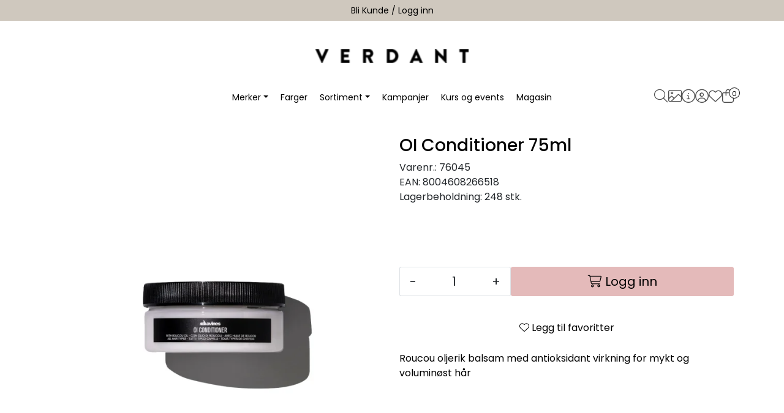

--- FILE ---
content_type: text/html; charset=UTF-8
request_url: https://www.verdant.no/oi-conditioner-75ml
body_size: 18469
content:
<!DOCTYPE html>
<html lang="nb" data-bs-theme="light">
<head>
             
<!-- START /modules/meta -->
<title>OI Conditioner 75ml Verdant - For den Bevisste Frisør</title>
<meta name="generator" content="Gurusoft Ecommerce">
<meta name="viewport" content="width=device-width, initial-scale=1.0">
<meta http-equiv="content-type" content="text/html; charset=UTF-8">
<meta http-equiv="X-UA-Compatible" content="IE=edge">

<meta name="description" content="Roucou oljerik balsam med antioksidant virkning for mykt og voluminøst hår">

<meta name="robots" content="index,follow">

<link rel="canonical" href="https://www.verdant.no/oi-conditioner-75ml">

<meta name="google" content="notranslate">

<meta property="og:site_name" content="Verdant - For den Bevisste Frisør">
<meta property="og:url" content="https://www.verdant.no/oi-conditioner-75ml">
<meta property="og:title" content="OI Conditioner 75ml Verdant - For den Bevisste Frisør">
<meta property="og:type" content="product">
<meta property="og:description" content="Roucou oljerik balsam med antioksidant virkning for mykt og voluminøst hår">
<meta property="og:image" content="https://res.cloudinary.com/verdantshop-test/image/upload/d_standard_placeholder.png,f_auto,q_auto/p_520138A4-9535-4C85-A291-F6CF724285BA_default_1">
<meta property="og:image:url" content="https://res.cloudinary.com/verdantshop-test/image/upload/d_standard_placeholder.png,f_auto,q_auto/p_520138A4-9535-4C85-A291-F6CF724285BA_default_1">
<meta property="og:image:secure_url" content="https://res.cloudinary.com/verdantshop-test/image/upload/d_standard_placeholder.png,f_auto,q_auto/p_520138A4-9535-4C85-A291-F6CF724285BA_default_1">

<!-- END /modules/meta -->

             
<!-- START /modules/includes-head -->

         
<!-- START /modules/components/favicon -->

<link rel="icon" type="image/png" href="https://res.cloudinary.com/verdantshop-test/image/upload/c_limit,d_standard_placeholder.png,f_auto,h_64,q_auto,w_64/g_logo_favicon_1.png">
<link rel="apple-touch-icon" href="https://res.cloudinary.com/verdantshop-test/image/upload/c_limit,d_standard_placeholder.png,f_auto,h_180,q_auto,w_180/g_logo_favicon_1.png">

<!-- END /modules/components/favicon -->



                        <script>window.dataLayer=window.dataLayer||[];dataLayer.push({"ecomm_prodid":"520138A4-9535-4C85-A291-F6CF724285BA","ecomm_pagetype":"product"});dataLayer.push({"ecommerce":null});dataLayer.push({"event":"view_item","ecommerce":{"items":[{"item_name":"OI Conditioner 75ml","item_id":"520138A4-9535-4C85-A291-F6CF724285BA","value":73.0,"currency":"NOK"}]}});dataLayer.push({"customerType":"anonymous"});</script>
        
        <script>(function(w,d,s,l,i){w[l]=w[l]||[];w[l].push({'gtm.start':new Date().getTime(),event:'gtm.js'});var f=d.getElementsByTagName(s)[0],j=d.createElement(s),dl=l!='dataLayer'?'&l='+l:'';j.async=true;j.src='//www.googletagmanager.com/gtm.js?id='+i+dl;f.parentNode.insertBefore(j,f);})(window,document,'script','dataLayer','GTM-W2VF47H');</script>
    
            <script>!function(f,b,e,v,n,t,s){if(f.fbq)return;n=f.fbq=function(){n.callMethod?n.callMethod.apply(n,arguments):n.queue.push(arguments)};if(!f._fbq)f._fbq=n;n.push=n;n.loaded=!0;n.version='2.0';n.queue=[];t=b.createElement(e);t.async=!0;t.src=v;s=b.getElementsByTagName(e)[0];s.parentNode.insertBefore(t,s)}(window,document,'script','//connect.facebook.net/en_US/fbevents.js');fbq('init','979500609261597');fbq('track','PageView');fbq('track','ViewContent',{content_type:'product',content_ids:['520138A4-9535-4C85-A291-F6CF724285BA'],content_name:'OI Conditioner 75ml'});</script>
        <noscript><img height="1" width="1" style="display:none" src="https://www.facebook.com/tr?id=979500609261597&amp;ev=PageView&amp;noscript=1"/></noscript>
    
<link href="/themes/stylesheet/fontawesome/css/A.fontawesome.min.css,qv=202601191410.pagespeed.cf.D8UCoWnw13.css" rel="stylesheet preload" as="style">
<link href="/themes/stylesheet/fontawesome/css/A.solid.min.css,qv=202601191410.pagespeed.cf.Cs5V7vkY69.css" rel="stylesheet preload" as="style">
<link href="/themes/stylesheet/fontawesome/css/A.light.min.css,qv=202601191410.pagespeed.cf.fTn3z4osB6.css" rel="stylesheet preload" as="style">
<link href="/themes/stylesheet/fontawesome/css/A.brands.min.css,qv=202601191410.pagespeed.cf.DwH4JASgjD.css" rel="stylesheet preload" as="style">
<link href="/themes/stylesheet/fontawesome/css/A.v5-font-face.min.css,qv=202601191410.pagespeed.cf.s8d3FpsWGt.css" rel="stylesheet preload" as="style">
<link href="/themes/stylesheet/owlCarousel/A.owl.carousel.min.css,qv=202601191410.pagespeed.cf.EQ1SN4bTSh.css" rel="stylesheet">
<link href="/themes/stylesheet/A.stylesheet.css+fancybox,,_jquery.fancybox.min.css,Mcc.ne7yEB7Nm2.css.pagespeed.cf.5o5aResV7V.css" rel="stylesheet"/>


                        

    <style>
        .product-grid .products-block .row .listItem .product-block .product-meta .warp-info .name {
    max-width: 90%;
    height: 60px;
}

/*Fjerne bonus tag (ellers vil alle produkter har det grunnet endring i bonusprogrammet)*/
.product-label-special.bonus {
    visibility: hidden;
}

footer {
    background: #cfc8be !important;
    color: #000 !important;
}
footer a{
    color: #000 !important;
}
.ver-bonus-bar.bg-success.p-2.text-center.w-100 {
    background: #fff !important;
	margin-bottom: 10px;
	text-transform: 700;
	font-size:12px;
}
button.col-12.btn.btn-success.button-cart {
    background: #e4baba !important;
	border-color: #e4baba !important;
}
.product-detail {
    margin-bottom: 10px;
}
/* Mobil */
.off-canvas-menu.left .sub-category-level {
    background: #e2dacf;
}
/* Logo */
#header #sticky-desktop #topbar #logo-theme a img {
    max-width: 200px;
}
nav#desktop_menu {
    border-top: 0px;
}

/*skjuler bonus symbol*/
/*.product-label-special.bonus {
    background: #e5b559;
    color: #000;
    visibility: hidden;
}*/

/*
.input-group.inline-borderless {
    position: relative;
    right: 115px;
    top: 50px;
}*/

/* Extra small devices (phones) */
@media (max-width: 576px) {
  /* Styles for phones */
	/*.input-group.inline-borderless {
    position: relative;
    right: 115px;
    top: 50px;
}*/

/* Small devices (tablets) */
@media (min-width: 577px) and (max-width: 768px) {
  /* Styles for tablets */
	/*.input-group.inline-borderless {
    position: relative;
    right: 115px;
    top: 50px;
}*/

/* Medium devices (laptops, desktops) */
@media (min-width: 769px) and (max-width: 992px) {
  /* Styles for laptops and desktops */
	/*.input-group.inline-borderless {
    position: relative;
    right: 115px;
    top: 50px;
	}}*/

/* Large devices (large desktops, large screens) */
@media (min-width: 993px) and (max-width: 1200px) {
  /* Styles for large desktops and large screens */
/*.input-group.inline-borderless {
    position: relative;
    right: 115px;
    top: 50px;
}
	}*/

/* Extra large devices (extra-large screens) */
@media (min-width: 1201px) {
  /* Styles for extra-large screens */
	/*.input-group.inline-borderless {
    position: relative;
    right: 115px;
    top: 50px;
}
	}*/
	
	#footer #powered {
    padding: 0px 0;
}
	.copyright {
    visibility: hidden !important;
}
    </style>


<!-- END /includes/stylesheet/product.vm -->
             
<!-- START /modules/includes-head-custom -->


<!-- END /modules/includes-head-custom -->

    </head>
<body><noscript><meta HTTP-EQUIV="refresh" content="0;url='https://www.verdant.no/oi-conditioner-75ml?PageSpeed=noscript'" /><style><!--table,div,span,font,p{display:none} --></style><div style="display:block">Please click <a href="https://www.verdant.no/oi-conditioner-75ml?PageSpeed=noscript">here</a> if you are not redirected within a few seconds.</div></noscript>
             
<!-- START /modules/components/skip-to-main-content -->

<a id="skip-main" class="btn btn-primary visually-hidden-focusable" href="#columns">Skip to main content</a>

<!-- END /modules/components/skip-to-main-content -->

                 <noscript><iframe src="https://www.googletagmanager.com/ns.html?id=GTM-W2VF47H" height="0" width="0" style="display:none;visibility:hidden"></iframe></noscript>

    <main id="page">

        <!--[if lt IE 7]>
        <p class="chromeframe">You are using an <strong>outdated</strong> browser. Please <a href="http://browsehappy.com/">upgrade your browser</a> or <a href="http://www.google.com/chromeframe/?redirect=true">activate Google Chrome Frame</a> to improve your experience.</p>
        <![endif]-->

                             
<!-- START /modules/components/header-sales -->


<!-- END /modules/components/header-sales -->
        
                 
<!-- START /modules/components/scroll-to-top -->

<div class="scrollToTop">
    <div id="back-text">
        <span>Til toppen</span>
    </div>

    <i class="fa-light fa-angle-up" aria-hidden="true"></i>
</div>

<!-- END /modules/components/scroll-to-top -->
                 
<!-- START /modules/components/top-menu-admin -->

<div data-ajax_target="top-admin-menu" data-entity-type="product" data-entity-id="10408" data-edit=""></div>

<!-- END /modules/components/top-menu-admin -->
                 
<!-- START /modules/components/announcement-bar -->

    <div id="announcement-bar" style="--announcements-background-color:rgb(207, 200, 190);--announcements-text-color:rgb(0, 0, 0);">
                                    <a class="announcement" href="https://www.verdant.no/register-application" target="_self">
            
                            <span>Bli Kunde / Logg inn</span>

                            </a>
                                                <a class="announcement" href="https://verdantkurs.kinsta.cloud/" target="_self">
            
                            <span>Book Educator</span>

                            </a>
                        </div>

<!-- END /modules/components/announcement-bar -->
                 
<!-- START /modules/components/top-menu -->

<div class="d-none d-lg-block top-menu-row">
    </div>

<!-- END /modules/components/top-menu -->

                 
<!-- START /modules/header -->

<header id="header" class="sticky-top">
    <div id="sticky-desktop" class="d-none d-lg-block">
                 
<!-- START /modules/components/header-desktop -->

<div id="topbar">
    <div class="desktop d-none d-lg-block">
        <div class="container">
            <div class="row align-items-center">
                <div class="col-lg-12">
                             
<!-- START /modules/components/header-desktop-logo -->

<div id="logo-theme">
    <a class="d-flex" href="/"><img src="https://res.cloudinary.com/verdantshop-test/image/upload/d_standard_placeholder.png,f_auto,q_auto/g_logo_default_1" class="img-fluid" alt="Verdant - For den Bevisste Frisør" height="55" itemprop="logo"></a>
</div>

<!-- END /modules/components/header-desktop-logo -->
                </div>
                            </div>
        </div>
    </div>
</div>

<nav id="desktop_menu" class="navbar navbar-expand-lg">
             
<!-- START /modules/components/category-menu-desktop -->

<div class="container menu-container justify-content-center">     <ul class="navbar-nav collapse navbar-collapse flex-wrap justify-content-center align-items-center">
                    <li class="nav-item  dropdown dropdown-xl-trigger deeper " data-category_id="10012">
                <a class="dropdown-toggle nav-link" href="merker">Merker</a>

                                    <div class="dropdown-menu dropdown-xl-content">
                        <div class="container category-sub-menu">
                            <ul class="category-sub-menu-list">
                                                                                                    <li><a href="kevin-murphy" title="Kevin Murphy">Kevin Murphy</a></li>
                                                                    <li><a href="davines" title="Davines">Davines</a></li>
                                                                    <li><a href="k18" title="K18">K18</a></li>
                                                                    <li><a href="eleven-australia" title="Eleven Australia">Eleven Australia</a></li>
                                                                    <li><a href="b-r-u-s-h" title="B.R.U.S.H">B.R.U.S.H</a></li>
                                                                    <li><a href="color-me" title="Color.Me">Color.Me</a></li>
                                                                    <li><a href="comfort-zone" title="Comfort Zone">Comfort Zone</a></li>
                                                                    <li><a href="whosewood" title="Whosewood">Whosewood</a></li>
                                                            </ul>
                        </div>
                    </div>
                            </li>
                    <li class="nav-item  no-childeren " data-category_id="10070">
                <a class="dropdown-toggle nav-link" href="farger">Farger</a>

                            </li>
                    <li class="nav-item  dropdown dropdown-xl-trigger deeper " data-category_id="10103">
                <a class="dropdown-toggle nav-link" href="sortiment">Sortiment</a>

                                    <div class="dropdown-menu dropdown-xl-content">
                        <div class="container category-sub-menu">
                            <ul class="category-sub-menu-list">
                                                                                                    <li><a href="accessories" title="Accessories">Accessories</a></li>
                                                                    <li><a href="utstyr" title="Utstyr">Utstyr</a></li>
                                                                    <li><a href="markedsmateriell-1" title="Markedsmateriell">Markedsmateriell</a></li>
                                                                    <li><a href="kroppspleie" title="Kroppspleie">Kroppspleie</a></li>
                                                                    <li><a href="kjemi" title="Kjemi">Kjemi</a></li>
                                                                    <li><a href="innredning" title="Innredning">Innredning</a></li>
                                                                    <li><a href="styling" title="Styling">Styling</a></li>
                                                                    <li><a href="harpleie" title="Hårpleie">Hårpleie</a></li>
                                                                    <li><a href="testere" title="Testere">Testere</a></li>
                                                            </ul>
                        </div>
                    </div>
                            </li>
                    <li class="nav-item  no-childeren " data-category_id="10017">
                <a class="dropdown-toggle nav-link" href="kampanjer">Kampanjer</a>

                            </li>
                    <li class="nav-item  no-childeren " data-category_id="10066">
                <a class="dropdown-toggle nav-link" href="kurs">Kurs og events</a>

                            </li>
                    <li class="nav-item  no-childeren " data-category_id="10020">
                <a class="dropdown-toggle nav-link" href="magasin">Magasin</a>

                            </li>
            </ul>

        <div class="header-icon-container">
                 
<!-- START /modules/components/header-desktop-search -->

<div class="search-bar" itemscope itemtype="http://schema.org/WebSite">
    <meta itemprop="url" content="https://www.verdant.no">
    <form id="searchbar-form" action="search" method="get" accept-charset="UTF-8" itemprop="potentialAction" itemscope itemtype="http://schema.org/SearchAction">
        <meta itemprop="target" content="https://www.verdant.no/search?action=search&q={q}">
        <input type="hidden" name="action" value="search">
                <span class="close-btn" onclick="closeSearchbar()"><i class="fa-light fa-xmark" id="close-search"></i></span>
        <div class="input-group">
            <input type="text" name="q" class="suggest form-control searchbar-input" aria-label="Søk" required itemprop="query-input" autocomplete="off" data-action="incremental-search" data-content-target="incremental-search-desktop">
        </div>
    </form>
    <button class="btn button-search" aria-label="Søk" onclick="openSearchbar()">
        <i class="fa-light fa-magnifying-glass" aria-hidden="true"></i>
        <i class="fa-light fa-spinner-third fa-spin" hidden aria-hidden="true"></i>
    </button>
        <div class="incremental-search-content desktop" data-content="incremental-search-desktop"></div>
</div>

<!-- END /modules/components/header-desktop-search -->

                <a href="https://www.dropbox.com/sh/a8y1fel9tgci6y7/AAAfHsOvb6GBT5w6rGXFbevpa?dl=0">
            <i class="fa-light fa-image" aria-hidden="true"></i>
        </a>
        
                 
<!-- START /modules/components/info-button-desktop -->

    <div class="info-button-desktop">
                <a href="infosenter">
            <i class="fa-light fa-circle-info" aria-hidden="true"></i>
                    </a>
    </div>

<!-- END /modules/components/info-button-desktop -->
                 
<!-- START /modules/components/user-button-desktop -->

<div class="user-button-desktop">
			<a href="login">
						<i class="fa-light fa-circle-user"></i>
					</a>
	</div>

<!-- END /modules/components/user-button-desktop -->
                 
<!-- START /modules/components/favorite-button-desktop -->

    <div class="favorite-button-desktop">
        
        <a href="favorites" class="favorite-userbutton">
            <i class="fa-light fa-heart" aria-hidden="true"></i>
                    </a>
    </div>

<!-- END /modules/components/favorite-button-desktop -->
                 
<!-- START /modules/components/basket-button-desktop -->

<div class="large-cart">
    <div class="large-cart__icon">
        <a href="basket" title="Gå til handlevogn">
                            <i class="fa-light fa-bag-shopping"></i>
                    </a>
                <div class="large-cart__amount" data-ajax_target="basket-size"></div>
    </div>
    </div>

<!-- END /modules/components/basket-button-desktop -->
    </div>
    </div>

<!-- END /modules/components/basket-button-desktop -->
</nav>

         
<!-- START /modules/components/ver-bonus-bar -->


<!-- END /modules/components/ver-bonus-bar -->

<!-- END /modules/components/ver-bonus-bar -->
    </div>

    <div id="sticky-mobile" class="d-lg-none">
                 
<!-- START /modules/components/header-mobile -->

<div class="navbar-header">
    <div class="navbar-row mobile-nav-logo-container">
        <div class="m-float-left">
            <button type="button" class="btn nav-button" onclick="gca.toggleOffCanvasMenu('left')">
                <span class="sr-only">Toggle navigation</span>
                <i class="fa-light fa-bars fa-lg" aria-hidden="true"></i>
            </button>
        </div>

                 
<!-- START /modules/components/header-mobile-logo -->

<div class="m-logo">
    <a class="d-flex" href="/"><img src="https://res.cloudinary.com/verdantshop-test/image/upload/d_standard_placeholder.png,f_auto,q_auto/g_logo_default_1" class="img-fluid" alt="Verdant - For den Bevisste Frisør" height="50" itemprop="logo"></a>
</div>

<!-- END /modules/components/header-mobile-logo -->

        <div class="m-float-right">
                        <div class="navbar-row mobile-search-container">
                         
<!-- START /modules/components/header-mobile-search -->

<div class="m-search">
    <form action="search" method="get" accept-charset="UTF-8" id="searchbar-form-mobile">
        <input type="hidden" name="action" value="search">
                <span class="close-btn-mobile" onclick="closeSearchbarMobile()"><i class="fa-light fa-xmark" id="close-search"></i></span>
        <div class="input-group">
            <input type="search" name="q" placeholder="Søk her" class="suggest form-control searchbar-input-mobile" aria-label="Søk" required autocomplete="off" data-action="incremental-search" data-content-target="incremental-search-mobile">
        </div>
    </form>
    <button class="btn nav-button button-search" type="submit" aria-label="Søk" onclick="openSearchbarMobile()">
        <i class="fa-light fa-magnifying-glass" aria-hidden="true"></i>
        <i class="fa-light fa-spinner-third fa-spin" hidden aria-hidden="true"></i>
    </button>
        <div class="incremental-search-content mobile" data-content="incremental-search-mobile"></div>
</div>

<!-- END /modules/components/header-mobile-search -->
            </div>
                        <div class="m-cart">
                         
<!-- START /modules/components/basket-button-mobile -->

<a href="basket" class="btn nav-button" title="Handlevogn">
                <i class="fa-light fa-bag-shopping"></i>
            <span class="basket-quantity" data-ajax_target="basket-size">
            </span>
</a>

<!-- END /modules/components/basket-button-mobile -->
            </div>
            <div class="m-right-menu-toggle">
                         
<!-- START /modules/components/user-button-mobile -->

<button type="button" class="btn nav-button" onclick="gca.toggleOffCanvasMenu('right')">
    <span class="sr-only">Toggle navigation</span>
        <i class="fa-light fa-circle-user"></i>
    </button>

<!-- END /modules/components/user-button-mobile -->
            </div>
        </div>
    </div>
</div>

         
<!-- START /modules/components/ver-bonus-bar -->


<!-- END /modules/components/ver-bonus-bar -->

<!-- END /modules/components/ver-bonus-bar -->
    </div>
</header>

<!-- END /modules/components/ver-bonus-bar -->

                 
<!-- START /modules/components/notification-header -->


<div id="sys-notification">
    <div id="notifications">
        
            </div>
</div>

<!-- END /modules/components/notification-header -->

        <section id="columns" class="default-columns">
            <!-- START product.vm -->



    
                     
<!-- START /modules/product -->



    
    
                
                
            <div id="content" class="product product-template-3 mt-4" itemscope itemtype="https://schema.org/Product">
                
                                    
                                                
                        <div class="container">
                            <div class="row " id="row_1">
                                                                                                                                            <div class="col-xl-6 ">
                                        <div class="product-element product-element-gallery   ">
                                                         
<!-- START /modules/components/template-product-gallery -->

<div data-price-trigger="detail" data-price-id="10408" class="product-detail-price ver-discount-bubble" itemprop="offers" itemscope itemtype="http://schema.org/AggregateOffer">
    <span class="price-discount" data-type="discount"></span>
</div>

<div id="productGalleryWrapper" class="below" data-thumb-position="below"></div>

<!-- END /modules/components/template-product-gallery -->
                                        </div>
                                    </div>
                                                                                                                                            <div class="col-xl-6 ">
                                        <div class="product-element product-element-info   ">
                                                         
<!-- START /modules/components/template-product-info -->

<div id="productInfo">
    <div id="productInfoWrapper" data-product-element="general">
                 
<!-- START /modules/components/product-info -->


<div class="row">
	<div class="col-lg-10 col-12">
                <h1 class="h3" itemprop="name">OI Conditioner 75ml</h1>

        <div class="description">
            <div class="product-sku">
                                <span>Varenr.:</span> 76045<br>
                            </div>

                            <span>EAN:</span> <span itemprop="gtin">8004608266518</span><br>
            
                            <div class="product-stock">
                    <span class="availability">Lagerbeholdning:</span>
                    <span data-stock-trigger="detail" data-stock-id="10408"></span>
                </div>
                    </div>
    </div>

        
            <div itemprop="brand" itemscope itemtype="http://schema.org/Brand">
            <meta itemprop="name" content="Davines">
        </div>
    </div>

    <div data-price-trigger="detail" data-price-id="10408" class="product-detail-price" itemprop="offers" itemscope itemtype="http://schema.org/AggregateOffer">
        <span class="price-old" data-type="old"></span>
                <span class="price-new" data-type="current"></span>
        <meta data-type="currency" itemprop="priceCurrency" content="">

                    <span class="mva" data-type="vatDesc">inkl. mva.</span>
            </div>

<!-- END /modules/components/product-info -->
    </div>

    
            <div id="productActionWrapper" data-product-element="actions">
                     
<!-- START /modules/components/product-actions -->

<div class="product-extra" data-itag="10408_8hb79">
    <div class="amount-btns ">
                 
<!-- START /modules/components/product-actions-qty -->


    <div class="product-detail">
        <div class="input-group inline-borderless">
                            <button type="button" class="btn btn-outline-light text-dark decreaseQty">-</button>
                <input type="text" class="form-control text-center btn-outline-light text-dark" value="1" aria-label="Antall" data-qty-id="10408" data-qty-multiple="1.0" data-qty-step="1.0">
                <button type="button" class="btn btn-outline-light text-dark increaseQty">+</button>
                    </div>
    </div>

<!-- END /modules/components/product-actions-qty -->

                    <div data-addtobasket-trigger="detail" data-addtobasket-id="10408"></div>
            </div>

            <button type="button" class="col-12 mt-4 btn btn-light wishlist" onclick="gca.toggleFavorites(10408);" data-favorite-id="10408" data-favorite-state="false" data-favorite-type="detail" data-title-add="Legg til favoritter" data-title-remove="Fjern fra favoritter">
            <i class="fa-light fa-heart favorite" aria-hidden="true"></i>
            <i class="fa-solid fa-heart favorite" aria-hidden="true"></i>
            <span>Legg til favoritter</span>
        </button>
    
    </div>

<!-- END /modules/components/product-actions-qty -->
        </div>
    
    <div id="productIngressWrapper" data-product-element="ingress">
                 
<!-- START /modules/components/product-ingress -->

<p>Roucou oljerik balsam med antioksidant virkning for mykt og voluminøst hår</p>

<!-- END /modules/components/product-ingress -->
    </div>
</div>

<!-- END /modules/components/product-ingress -->
                                        </div>
                                    </div>
                                                            </div>
                        </div>
                    
                                                
                        <div class="container">
                            <div class="row " id="row_2">
                                                                                                                                            <div class="col-xl-12 ">
                                        <div class="product-element product-element-tabs   ">
                                                         
<!-- START /modules/components/template-product-tabs -->

<div id="productTabsWrapper">
             
<!-- START /modules/components/product-tabs -->

<ul class="nav nav-pills justify-content-center gap-xl-4 gap-2" id="product-tab-nav" role="tablist">
    <li class="nav-item">
        <a role="tab" class="btn btn-outline-primary active" href="#tab-description" data-bs-toggle="tab">Beskrivelse</a>
    </li>

            <li class="nav-item">
            <a role="tab" class="btn btn-outline-primary" href="#tab-specs" data-bs-toggle="tab">Spesifikasjoner</a>
        </li>
    
    </ul>

<div class="tab-content" id="product-tab-content" data-role="tabpanel">
        <div id="tab-description" class="tab-pane fade show active">
        <div itemprop="description">
            Delikat og fuktighetsrik balsam for alle hårtyper som gir ekstraordinær mykhet, glans og fylde. Reduserer hårets tørketid og beskytter mot varme og slitasje. Inneholder Aprikos og Roucou olje. Parabenfri<br><br><b>Fordeler</b><br>Den gir næring og fukter håret<br> Antioksidantbeskyttelse mot UV-stråler. <br>Sterk og øyeblikkelig kosmetisk effekt.<br> Vedvarende duft.<br><br><b>Hvordan bruke</b><br>Etter OI Shampoo, bruk jevnt på fuktig hår fra lengder til spisser, la hvile 2-3 minutter, og skyll grundig. <br> Bruk deretter Oi Milk eller Oi Oil<br><br>
        </div>
    </div>

            <div id="tab-specs" class="tab-pane fade" role="tabpanel">
            
                                    <div class="table-responsive">
                        <table class="table table-striped table-borderless">
                            <thead>
                                <tr>
                                    <th colspan="2" class="h5">Generelle egenskaper</th>
                                </tr>
                            </thead>
                                                                                            <tr>
                                    <td>Salgsenhet</td>
                                    <td>75ml </td>
                                </tr>
                                                                                            <tr>
                                    <td>Produktkategori</td>
                                    <td>Balsam </td>
                                </tr>
                                                                                            <tr>
                                    <td>Merkevare</td>
                                    <td>Davines </td>
                                </tr>
                                                                                            <tr>
                                    <td>EAN kode</td>
                                    <td>8004608266518 </td>
                                </tr>
                                                                                            <tr>
                                    <td>EAN koder (alle)</td>
                                    <td>8004608266518,8004608247692 </td>
                                </tr>
                                                                                            <tr>
                                    <td>Produktnummer fra produsent</td>
                                    <td>76045 </td>
                                </tr>
                                                                                            <tr>
                                    <td>Merkevare</td>
                                    <td>Davines </td>
                                </tr>
                                                                                            <tr>
                                    <td>Serie</td>
                                    <td>OI </td>
                                </tr>
                                                    </table>
                    </div>
                                    </div>
    
    </div>

<!-- END /modules/components/product-tabs -->

</div>

<!-- END /modules/components/product-tabs -->
                                        </div>
                                    </div>
                                                            </div>
                        </div>
                    
                                                
                        <div class="container">
                            <div class="row " id="row_3">
                                                                                                                                            <div class="col-xl-12 ">
                                        <div class="product-element product-element-related-products   ">
                                                         
<!-- START /modules/components/template-product-related-products -->






<div id="relatedProducts" class="no-margin-bottom">
    </div>

<!-- END /modules/components/template-product-related-products -->
                                        </div>
                                    </div>
                                                            </div>
                        </div>
                    
                                                
                        <div class="container">
                            <div class="row " id="row_4">
                                                                                                                                            <div class="col-xl-12 ">
                                        <div class="product-element product-element-recommended-products   ">
                                                         
<!-- START /modules/components/template-product-recommended-products -->






<div id="recommendedProducts" class="">
            <div class="product-related box bloglatest">
            <div class="box-heading "><span style="--related-products-list-text-color:;">Anbefalte produkter</span></div>
        </div>

                     
<!-- START /modules/product-list -->




<div class=" product-grid no-change">
    <div class="products-block" data-list-entity="products" data-product-list-type="related" data-test="wrapper-products">
        <div class="row">
                     
<!-- START /modules/components/product-list-items -->





    <div class="col-xl-3 col-lg-4 col-6 listItem" data-itag="10686_gqhx9" data-test="wrapper-product">
        <div class="product-block" itemscope itemtype="http://schema.org/Product">
            <meta itemprop="name" content="K18 Molecular Repair Mask 150ml">

            
            <div class="image">
                                             
<!-- START /modules/components/product-labels -->
         
<!-- START /modules/components/ver-bonus-product-label -->

    <span class="product-label-special num_1 bonus">Bonus</span>

<!-- END /modules/components/ver-bonus-product-label -->

         
<!-- START /modules/components/ver-campaign-product-label -->


<!-- END /modules/components/ver-campaign-product-label -->

<!-- END /modules/components/ver-campaign-product-label -->

                    <a class="img" href="k18-molecular-repair-mask-150ml" itemprop="url" data-link-item-type="product" data-link-item-is-campaign="false" data-link-item-is-new="false">
                        
    <picture class="d-flex mw-100">
        <source media="(max-width: 420px)" srcset="https://res.cloudinary.com/verdantshop-test/image/upload/c_limit,d_standard_placeholder.png,f_auto,h_200,q_auto,w_200/p_919DB029-2F74-45D1-9B54-B36FD4BD7594_default_1">
        <img src="https://res.cloudinary.com/verdantshop-test/image/upload/c_limit,d_standard_placeholder.png,f_auto,h_350,q_auto,w_350/p_919DB029-2F74-45D1-9B54-B36FD4BD7594_default_1" alt="K18 Molecular Repair Mask 150ml" class="img-fluid img-thumbnail w-100" itemprop="image" width="350" height="350" decoding="async">
    </picture>
                    </a>
                
                                                    <div class="price" itemprop="offers" itemscope itemtype="http://schema.org/AggregateOffer">
                                                    <div data-price-trigger="list" data-price-id="10686">
                                <span class="price-discount" data-type="discount"></span>
                            </div>
                                            </div>
                                
            </div>
            <div class="product-meta">
                <div class="warp-info">
                                        <a class="product-vendor" href="k18-molecular-repair-mask-150ml"></a>
                                        <span class="name" data-test="product-name">
                        <a href="k18-molecular-repair-mask-150ml" data-link-item-type="product" data-link-item-is-campaign="false" data-link-item-is-new="false">K18 Molecular Repair Mask 150ml</a>
                    </span>

                                            <p class="description" itemprop="description">
                            Etter 10 år med forskning har vi patentert K18Peptide som gjør det mulig å reversere og reparere skadet hår tilbake til sin ungdommelige tilstand. K18 er ikke bare en midlertidig løsning, men er det første merket som er klinisk bevist å reparere skadet hår permanent, forårsaket av kjemiske behandlinger og varmeverktøy.
                        </p>
                    
                                            <div class="price-flex">
                            <div class="price" itemprop="offers" itemscope itemtype="http://schema.org/AggregateOffer">
                                                                    <div data-price-trigger="list" data-price-id="10686">
                                        <span class="price-old" data-type="old"></span>
                                                                                <span class="price-new" data-type="current"></span>
                                                                                <meta data-type="currency" itemprop="priceCurrency" content="">
                                    </div>
                                                            </div>
                        </div>
                    
                    <div class="product-content-action-container">
                        <div class="product-list-content-container">
                            <div itemprop="sku" class="list-sku">
                                                                K18-31006<br>
                                                            </div>

                            <div class="list-availability">
                                <div class="availability">
                                    <div data-stock-trigger="list" data-stock-id="10686"></div>
                                </div>
                            </div>
                        </div>

                                                    <div class="product-action">
                                <div class="input-amout" data-ajax_target="input-amout-10686">                                                                                      
<!-- START /modules/components/product-actions-qty -->


    <div class="product-detail">
        <div class="input-group inline-borderless">
                            <button type="button" class="btn btn-outline-light text-dark decreaseQty">-</button>
                <input type="text" class="form-control text-center btn-outline-light text-dark" value="1" aria-label="Antall" data-qty-id="10686" data-qty-multiple="1.0" data-qty-step="1.0">
                <button type="button" class="btn btn-outline-light text-dark increaseQty">+</button>
                    </div>
    </div>

<!-- END /modules/components/product-actions-qty -->
                                                                    </div>

                                                                                                            <div class="add-to-basket-in-list" data-addtobasket-trigger="list" data-addtobasket-id="10686"></div>
                                                                                                </div>
                                            </div>

                                            <div class="wishlist-compare">
                            <button type="button" class="btn btn-light wishlist" title="Legg til favoritter" onclick="gca.toggleFavorites(10686);" data-favorite-id="10686" data-favorite-state="false" data-favorite-type="list" data-title-add="Legg til favoritter" data-title-remove="Fjern fra favoritter">
                                <i class="fa-light fa-heart" aria-hidden="true"></i>
                                <i class="fa-solid fa-heart" aria-hidden="true"></i>
                                <span>Legg til favoritter</span>
                            </button>
                        </div>
                                    </div>
            </div>
        </div>
    </div>
    <div class="col-xl-3 col-lg-4 col-6 listItem" data-itag="12462_54dvi" data-test="wrapper-product">
        <div class="product-block" itemscope itemtype="http://schema.org/Product">
            <meta itemprop="name" content="K18 Molecular Repair Hair Oil 30ml">

                            <div itemprop="brand" itemscope itemtype="http://schema.org/Brand">
                    <meta itemprop="name" content="K18">
                </div>
            
            <div class="image">
                                             
<!-- START /modules/components/product-labels -->
         
<!-- START /modules/components/ver-bonus-product-label -->

    <span class="product-label-special num_1 bonus">Bonus</span>

<!-- END /modules/components/ver-bonus-product-label -->

         
<!-- START /modules/components/ver-campaign-product-label -->


<!-- END /modules/components/ver-campaign-product-label -->

<!-- END /modules/components/ver-campaign-product-label -->

                    <a class="img" href="k18-molecular-repair-hair-oil-30ml" itemprop="url" data-link-item-type="product" data-link-item-is-campaign="false" data-link-item-is-new="false">
                        
    <picture class="d-flex mw-100">
        <source media="(max-width: 420px)" srcset="https://res.cloudinary.com/verdantshop-test/image/upload/c_limit,d_standard_placeholder.png,f_auto,h_200,q_auto,w_200/p_2942BF43-E68F-4095-8B97-600FE5E9E762_default_1">
        <img src="https://res.cloudinary.com/verdantshop-test/image/upload/c_limit,d_standard_placeholder.png,f_auto,h_350,q_auto,w_350/p_2942BF43-E68F-4095-8B97-600FE5E9E762_default_1" alt="K18 Molecular Repair Hair Oil 30ml" class="img-fluid img-thumbnail w-100" itemprop="image" width="350" height="350" decoding="async">
    </picture>
                    </a>
                
                                                    <div class="price" itemprop="offers" itemscope itemtype="http://schema.org/AggregateOffer">
                                                    <div data-price-trigger="list" data-price-id="12462">
                                <span class="price-discount" data-type="discount"></span>
                            </div>
                                            </div>
                                
            </div>
            <div class="product-meta">
                <div class="warp-info">
                                        <a class="product-vendor" href="k18-molecular-repair-hair-oil-30ml">K18</a>
                                        <span class="name" data-test="product-name">
                        <a href="k18-molecular-repair-hair-oil-30ml" data-link-item-type="product" data-link-item-is-campaign="false" data-link-item-is-new="false">K18 Molecular Repair Hair Oil 30ml</a>
                    </span>

                                            <p class="description" itemprop="description">
                            Produktet alle har ventet på! Nå er endelig nyheten K18 Molecular Repair Hair Oil på vei. En varmebeskyttende silikonfri olje man bruker etter hver vask eller før hver varemestyling. Få ekstrem glans og silkemykt hår uten følelsen av produktrester. Kun 1-3 dråper er nok!
                        </p>
                    
                                            <div class="price-flex">
                            <div class="price" itemprop="offers" itemscope itemtype="http://schema.org/AggregateOffer">
                                                                    <div data-price-trigger="list" data-price-id="12462">
                                        <span class="price-old" data-type="old"></span>
                                                                                <span class="price-new" data-type="current"></span>
                                                                                <meta data-type="currency" itemprop="priceCurrency" content="">
                                    </div>
                                                            </div>
                        </div>
                    
                    <div class="product-content-action-container">
                        <div class="product-list-content-container">
                            <div itemprop="sku" class="list-sku">
                                                                K18-32011<br>
                                                            </div>

                            <div class="list-availability">
                                <div class="availability">
                                    <div data-stock-trigger="list" data-stock-id="12462"></div>
                                </div>
                            </div>
                        </div>

                                                    <div class="product-action">
                                <div class="input-amout" data-ajax_target="input-amout-12462">                                                                                      
<!-- START /modules/components/product-actions-qty -->


    <div class="product-detail">
        <div class="input-group inline-borderless">
                            <button type="button" class="btn btn-outline-light text-dark decreaseQty">-</button>
                <input type="text" class="form-control text-center btn-outline-light text-dark" value="1" aria-label="Antall" data-qty-id="12462" data-qty-multiple="1.0" data-qty-step="1.0">
                <button type="button" class="btn btn-outline-light text-dark increaseQty">+</button>
                    </div>
    </div>

<!-- END /modules/components/product-actions-qty -->
                                                                    </div>

                                                                                                            <div class="add-to-basket-in-list" data-addtobasket-trigger="list" data-addtobasket-id="12462"></div>
                                                                                                </div>
                                            </div>

                                            <div class="wishlist-compare">
                            <button type="button" class="btn btn-light wishlist" title="Legg til favoritter" onclick="gca.toggleFavorites(12462);" data-favorite-id="12462" data-favorite-state="false" data-favorite-type="list" data-title-add="Legg til favoritter" data-title-remove="Fjern fra favoritter">
                                <i class="fa-light fa-heart" aria-hidden="true"></i>
                                <i class="fa-solid fa-heart" aria-hidden="true"></i>
                                <span>Legg til favoritter</span>
                            </button>
                        </div>
                                    </div>
            </div>
        </div>
    </div>
    <div class="col-xl-3 col-lg-4 col-6 listItem" data-itag="10775_zspw7" data-test="wrapper-product">
        <div class="product-block" itemscope itemtype="http://schema.org/Product">
            <meta itemprop="name" content="K18 Molecular Repair Mask 50ml">

                            <div itemprop="brand" itemscope itemtype="http://schema.org/Brand">
                    <meta itemprop="name" content="K18">
                </div>
            
            <div class="image">
                                             
<!-- START /modules/components/product-labels -->
         
<!-- START /modules/components/ver-bonus-product-label -->

    <span class="product-label-special num_1 bonus">Bonus</span>

<!-- END /modules/components/ver-bonus-product-label -->

         
<!-- START /modules/components/ver-campaign-product-label -->


<!-- END /modules/components/ver-campaign-product-label -->

<!-- END /modules/components/ver-campaign-product-label -->

                    <a class="img" href="k18-molecular-repair-mask-50ml" itemprop="url" data-link-item-type="product" data-link-item-is-campaign="false" data-link-item-is-new="false">
                        
    <picture class="d-flex mw-100">
        <source media="(max-width: 420px)" srcset="https://res.cloudinary.com/verdantshop-test/image/upload/c_limit,d_standard_placeholder.png,f_auto,h_200,q_auto,w_200/v1659091388/p_A661AEB0-C380-4822-8F41-CA42B53FF1F1_default_1">
        <img src="https://res.cloudinary.com/verdantshop-test/image/upload/c_limit,d_standard_placeholder.png,f_auto,h_350,q_auto,w_350/v1659091388/p_A661AEB0-C380-4822-8F41-CA42B53FF1F1_default_1" alt="K18 Molecular Repair Mask 50ml" class="img-fluid img-thumbnail w-100" itemprop="image" width="350" height="350" decoding="async">
    </picture>
                    </a>
                
                                                    <div class="price" itemprop="offers" itemscope itemtype="http://schema.org/AggregateOffer">
                                                    <div data-price-trigger="list" data-price-id="10775">
                                <span class="price-discount" data-type="discount"></span>
                            </div>
                                            </div>
                                
            </div>
            <div class="product-meta">
                <div class="warp-info">
                                        <a class="product-vendor" href="k18-molecular-repair-mask-50ml">K18</a>
                                        <span class="name" data-test="product-name">
                        <a href="k18-molecular-repair-mask-50ml" data-link-item-type="product" data-link-item-is-campaign="false" data-link-item-is-new="false">K18 Molecular Repair Mask 50ml</a>
                    </span>

                                            <p class="description" itemprop="description">
                            Etter 10 år med forskning har vi patentert K18Peptide som gjør det mulig å reversere og reparere skadet hår tilbake til sin ungdommelige tilstand. K18 er ikke bare en midlertidig løsning, men er det første merket som er klinisk bevist å reparere skadet hår permanent, forårsaket av kjemiske behandlinger og varmeverktøy.
<br><br>
K18 passer for alle hårtyper , uansett generasjon og kan brukes med alle typer stylingprodukter.
Krøller og fall blir mer definerte og frizz fri.
Håret føles rent, lett og mykt slik at hver dag føles som en god hårdag
Gjør håret sterkere slik at det kan vokse seg lenger enn tidligere og holder det sunt uansett hvor ofte du du skulle ønske å endre hårfarge.
                        </p>
                    
                                            <div class="price-flex">
                            <div class="price" itemprop="offers" itemscope itemtype="http://schema.org/AggregateOffer">
                                                                    <div data-price-trigger="list" data-price-id="10775">
                                        <span class="price-old" data-type="old"></span>
                                                                                <span class="price-new" data-type="current"></span>
                                                                                <meta data-type="currency" itemprop="priceCurrency" content="">
                                    </div>
                                                            </div>
                        </div>
                    
                    <div class="product-content-action-container">
                        <div class="product-list-content-container">
                            <div itemprop="sku" class="list-sku">
                                                                K18-31005<br>
                                                            </div>

                            <div class="list-availability">
                                <div class="availability">
                                    <div data-stock-trigger="list" data-stock-id="10775"></div>
                                </div>
                            </div>
                        </div>

                                                    <div class="product-action">
                                <div class="input-amout" data-ajax_target="input-amout-10775">                                                                                      
<!-- START /modules/components/product-actions-qty -->


    <div class="product-detail">
        <div class="input-group inline-borderless">
                            <button type="button" class="btn btn-outline-light text-dark decreaseQty">-</button>
                <input type="text" class="form-control text-center btn-outline-light text-dark" value="1" aria-label="Antall" data-qty-id="10775" data-qty-multiple="1.0" data-qty-step="1.0">
                <button type="button" class="btn btn-outline-light text-dark increaseQty">+</button>
                    </div>
    </div>

<!-- END /modules/components/product-actions-qty -->
                                                                    </div>

                                                                                                            <div class="add-to-basket-in-list" data-addtobasket-trigger="list" data-addtobasket-id="10775"></div>
                                                                                                </div>
                                            </div>

                                            <div class="wishlist-compare">
                            <button type="button" class="btn btn-light wishlist" title="Legg til favoritter" onclick="gca.toggleFavorites(10775);" data-favorite-id="10775" data-favorite-state="false" data-favorite-type="list" data-title-add="Legg til favoritter" data-title-remove="Fjern fra favoritter">
                                <i class="fa-light fa-heart" aria-hidden="true"></i>
                                <i class="fa-solid fa-heart" aria-hidden="true"></i>
                                <span>Legg til favoritter</span>
                            </button>
                        </div>
                                    </div>
            </div>
        </div>
    </div>
    <div class="col-xl-3 col-lg-4 col-6 listItem" data-itag="12457_vhndi" data-test="wrapper-product">
        <div class="product-block" itemscope itemtype="http://schema.org/Product">
            <meta itemprop="name" content="K18 Molecular Repair Mist 300ml">

            
            <div class="image">
                                             
<!-- START /modules/components/product-labels -->
         
<!-- START /modules/components/ver-bonus-product-label -->

    <span class="product-label-special num_1 bonus">Bonus</span>

<!-- END /modules/components/ver-bonus-product-label -->

         
<!-- START /modules/components/ver-campaign-product-label -->


<!-- END /modules/components/ver-campaign-product-label -->

<!-- END /modules/components/ver-campaign-product-label -->

                    <a class="img" href="k18-molecular-repair-mist-300ml" itemprop="url" data-link-item-type="product" data-link-item-is-campaign="false" data-link-item-is-new="false">
                        
    <picture class="d-flex mw-100">
        <source media="(max-width: 420px)" srcset="https://res.cloudinary.com/verdantshop-test/image/upload/c_limit,d_standard_placeholder.png,f_auto,h_200,q_auto,w_200/v1698230656/p_3B316762-BBFE-4BB7-9B15-B65143F64214_default_1">
        <img src="https://res.cloudinary.com/verdantshop-test/image/upload/c_limit,d_standard_placeholder.png,f_auto,h_350,q_auto,w_350/v1698230656/p_3B316762-BBFE-4BB7-9B15-B65143F64214_default_1" alt="K18 Molecular Repair Mist 300ml" class="img-fluid img-thumbnail w-100" itemprop="image" width="350" height="350" decoding="async">
    </picture>
                    </a>
                
                                                    <div class="price" itemprop="offers" itemscope itemtype="http://schema.org/AggregateOffer">
                                                    <div data-price-trigger="list" data-price-id="12457">
                                <span class="price-discount" data-type="discount"></span>
                            </div>
                                            </div>
                                
            </div>
            <div class="product-meta">
                <div class="warp-info">
                                        <a class="product-vendor" href="k18-molecular-repair-mist-300ml"></a>
                                        <span class="name" data-test="product-name">
                        <a href="k18-molecular-repair-mist-300ml" data-link-item-type="product" data-link-item-is-campaign="false" data-link-item-is-new="false">K18 Molecular Repair Mist 300ml</a>
                    </span>

                                            <p class="description" itemprop="description">
                            K18 Mist er en lett mist som styrker håret før en kjemisk behandling i salong. Den lett alkaliske pH verdien i produktet (7.5 – 8.0) er utviklet for å åpne hårets skjellag, raskt trekke inn i cortex og fokusere på de skadede områdene. Deretter regenerer og gjenoppbygger K18Peptide hårets styrke og elastisitet.
                        </p>
                    
                                            <div class="price-flex">
                            <div class="price" itemprop="offers" itemscope itemtype="http://schema.org/AggregateOffer">
                                                                    <div data-price-trigger="list" data-price-id="12457">
                                        <span class="price-old" data-type="old"></span>
                                                                                <span class="price-new" data-type="current"></span>
                                                                                <meta data-type="currency" itemprop="priceCurrency" content="">
                                    </div>
                                                            </div>
                        </div>
                    
                    <div class="product-content-action-container">
                        <div class="product-list-content-container">
                            <div itemprop="sku" class="list-sku">
                                                                K18-31057<br>
                                                            </div>

                            <div class="list-availability">
                                <div class="availability">
                                    <div data-stock-trigger="list" data-stock-id="12457"></div>
                                </div>
                            </div>
                        </div>

                                                    <div class="product-action">
                                <div class="input-amout" data-ajax_target="input-amout-12457">                                                                                      
<!-- START /modules/components/product-actions-qty -->


    <div class="product-detail">
        <div class="input-group inline-borderless">
                            <button type="button" class="btn btn-outline-light text-dark decreaseQty">-</button>
                <input type="text" class="form-control text-center btn-outline-light text-dark" value="1" aria-label="Antall" data-qty-id="12457" data-qty-multiple="1.0" data-qty-step="1.0">
                <button type="button" class="btn btn-outline-light text-dark increaseQty">+</button>
                    </div>
    </div>

<!-- END /modules/components/product-actions-qty -->
                                                                    </div>

                                                                                                            <div class="add-to-basket-in-list" data-addtobasket-trigger="list" data-addtobasket-id="12457"></div>
                                                                                                </div>
                                            </div>

                                            <div class="wishlist-compare">
                            <button type="button" class="btn btn-light wishlist" title="Legg til favoritter" onclick="gca.toggleFavorites(12457);" data-favorite-id="12457" data-favorite-state="false" data-favorite-type="list" data-title-add="Legg til favoritter" data-title-remove="Fjern fra favoritter">
                                <i class="fa-light fa-heart" aria-hidden="true"></i>
                                <i class="fa-solid fa-heart" aria-hidden="true"></i>
                                <span>Legg til favoritter</span>
                            </button>
                        </div>
                                    </div>
            </div>
        </div>
    </div>

<!-- END /modules/components/product-actions-qty -->

            <div class="text-center show-more" style="display: none;">
                <button type="button" class="col-lg-4 col-md-6 col-sm-8 col-12 btn btn-lg btn-primary">Henter flere produkter&nbsp;<i class="fa-light fa-spinner-third fa-spin" aria-hidden="true"></i></button>
            </div>
        </div>
    </div>
</div>

<div data-target="showMoreProductsButton"></div>

<!-- END /modules/components/product-actions-qty -->
    </div>

<!-- END /modules/components/product-actions-qty -->
                                        </div>
                                    </div>
                                                            </div>
                        </div>
                    
                                                
                        <div class="container">
                            <div class="row " id="row_5">
                                                                                                                                            <div class="col-xl-12 ">
                                        <div class="product-element product-element-alternative-products   ">
                                                         
<!-- START /modules/components/template-product-alternative-products -->






<div id="alternativeProducts" class="no-margin-bottom">
    </div>

<!-- END /modules/components/template-product-alternative-products -->
                                        </div>
                                    </div>
                                                            </div>
                        </div>
                                                </div>
            
                                            

<!-- END /modules/components/template-product-alternative-products -->

    
            
            
        
<!-- STOP product.vm -->
        </section>
    </main>

             
<!-- START /modules/footer -->



<footer id="footer">
    <div class="footer-top">
        <div class="footer-center">
                                                <style>li[data-category_id="10078"] a{color:#12c2e9;background-image:-webkit-linear-gradient(0deg,#12c2e9 0%,#c471ed 33%,#f64f59 67%);background-clip:text;-webkit-background-clip:text;text-fill-color:transparent;-webkit-text-fill-color:transparent;font-weight:700}li[data-category_id="10078"] a:hover{-webkit-text-fill-color:#f64f59;text-fill-color:#f64f59}#footer #powered{padding:0 0}.copyright{visibility:hidden!important}#footer .footer-center{padding-top:50px;padding-bottom:0}#mc_embed_signup{background:#cfc8be!important}#mc_embed_signup .button{background-color:#000!important}</style>
                
                                    
                                                
                        <div class="container">
                            <div class="row " id="footer_row_1">
                                                                                                                                                                                <div class="col-xl-12 ">
                                        <div class="footer-element footer-element-code   ">
                                                         
<!-- START /modules/components/template-static-code -->


<div class=""><!-- Start of HubSpot Embed Code -->
  <script type="text/javascript" id="hs-script-loader" async defer src="//js-eu1.hs-scripts.com/143575793.js"></script>
<!-- End of HubSpot Embed Code --></div>

<!-- END /modules/components/template-static-code -->
                                        </div>
                                    </div>
                                                            </div>
                        </div>
                    
                                                
                        <div class="container">
                            <div class="row " id="footer_row_2">
                                                                                                                                                                                <div class="col-xl-4 ">
                                        <div class="footer-element footer-element-code   ">
                                                         
<!-- START /modules/components/template-static-code -->


<div class=""><script type="text/javascript" async="" src="https://static.klaviyo.com/onsite/js/TtEjbJ/klaviyo.js"></script>
<div class="klaviyo-form-SS2nbk"></div></div>

<!-- END /modules/components/template-static-code -->
                                        </div>
                                    </div>
                                                                                                                                                                                <div class="col-xl-4 ">
                                        <div class="footer-element footer-element-wysiwyg   ">
                                                         
<!-- START /modules/components/template-static-wysiwyg -->



<div class="element-wysiwyg " style="
    --wysiwyg-text-color:rgb(0, 0, 0);
    --wysiwyg-background-color:;
                ">
    <p style="text-align: center;"><img src="https://res.cloudinary.com/verdantshop-test/image/upload/d_standard_placeholder.png,f_auto,q_auto/g_logo_default_1"/></p>

<p style="text-align: center;"><a href="https://www.instagram.com/verdant.no/">Instagram </a>| <a href="https://www.facebook.com/groups/VerdantAS">Facebook&nbsp;</a><br/>
Org nr 992 518 073<br/>
<a href="mailto:post@verdant.no">post@verdant.no</a>&nbsp;-&nbsp;<a href="tel:56 15 68 00">56 15 68 00</a></p>

<p style="text-align: center;">&nbsp;</p>

<p style="text-align: center;">&nbsp;</p>

</div>

<!-- END /modules/components/template-static-wysiwyg -->
                                        </div>
                                    </div>
                                                                                                                                                                                <div class="col-xl-4 ">
                                        <div class="footer-element footer-element-code   ">
                                                         
<!-- START /modules/components/template-static-code -->


<div class=""><h4 style='color:#000; text-align: right;'>Informasjon</h4>
<p style='text-align: right;'><a href='https://www.verdant.no/salgs-leveringsbetingelser' target='_blank'>Salgs & Leveringsbetingelser </a><br/>
<a href='https://www.verdant.no/reklamasjon-og-retur' target='_blank'>Registrer reklamasjon eller retur </a><br/>
<a href='https://www.verdant.no/kontakt-1' target='_blank'>Kontakt Oss </a><br/>
<a href='https://www.dropbox.com/sh/a8y1fel9tgci6y7/AAAfHsOvb6GBT5w6rGXFbevpa?dl=0' target='_blank'>Bildebank </a><br/>
<a href='https://www.facebook.com/VerdantAS' target='_blank'>Følg Oss </a><br/>
<a href='https://www.verdant.no/prislister'>Prislister</a><br>
<a href='https://www.verdant.no/etiske-retningslinjer--leverandorer'>Etiske Retningslinjer</a><br>
<a href='https://www.verdant.no/apenhetsloven'>Åpenhetsloven</a><br>
<a href='https://www.verdant.no/om-oss-1'>Om oss</a><br>
<a href='https://docs.google.com/forms/d/e/1FAIpQLScO8qVKoRnPsf4BtVASLGP4UtoDVwwX61_qFgMd05hPApT6Yw/viewform'>Varsling om kritikkverdige forhold</a><br/>
<a href='https://www.verdant.no/productcategory?id=10111'>For forretningsutviklere</a><br>
<a href='https://www.verdant.no/k18-kurkalkulator'>K18 Kurkalkulator</a>
</p>
</div>

<!-- END /modules/components/template-static-code -->
                                        </div>
                                    </div>
                                                            </div>
                        </div>
                                                        </div>

        <div id="powered">
            <div class="container">
                <div class="row">
                    <div class="inner">
                        <div class="copyright">
                            <a href="https://www.gurusoft.no/" target="_blank" rel="nofollow">Gurusoft</a>
                        </div>
                    </div>
                </div>
            </div>
        </div>
    </div>
</footer>

<!-- END /modules/components/template-static-code -->

             
<!-- START /modules/components/off-canvas-left-menu -->

<div class="off-canvas-menu left">
    <div class="menu-nav">
        <button type="button" class="btn btn-link category-link"><i class="fa-light fa-chevron-left" aria-hidden="true"></i> Tilbake</button>
        <button type="button" class="btn-close" onclick="gca.toggleOffCanvasMenu('left')" aria-label="Lukk"></button>
    </div>

    <div id="level-1" class="sub-category-level">
        <ul role="menu" class="root-categories menu-categories">
            
                <li role="menuitem">
                    <a class="category-link" href="#" onclick="gca.openSubCategoriesLevel(10012, 1)" rel="nofollow">
                        Merker
                        <i class="fa-light fa-chevron-right"></i>                    </a>
                </li>
            
                <li role="menuitem">
                    <a class="category-link" href="farger">
                        Farger
                                            </a>
                </li>
            
                <li role="menuitem">
                    <a class="category-link" href="#" onclick="gca.openSubCategoriesLevel(10103, 1)" rel="nofollow">
                        Sortiment
                        <i class="fa-light fa-chevron-right"></i>                    </a>
                </li>
            
                <li role="menuitem">
                    <a class="category-link" href="kampanjer">
                        Kampanjer
                                            </a>
                </li>
            
                <li role="menuitem">
                    <a class="category-link" href="kurs">
                        Kurs og events
                                            </a>
                </li>
            
                <li role="menuitem">
                    <a class="category-link" href="magasin">
                        Magasin
                                            </a>
                </li>
                    </ul>
    </div>
    <div id="level-2" class="sub-category-level" data-ajax_target="sub-category-level-2"></div>
    <div id="level-3" class="sub-category-level" data-ajax_target="sub-category-level-3"></div>
</div>

<!-- END /modules/components/off-canvas-left-menu -->
             
<!-- START /modules/components/off-canvas-right-menu -->



<div class="off-canvas-menu right ">
    <div class="menu-nav">
        <button type="button" class="btn-close" onclick="gca.toggleOffCanvasMenu('right')" aria-label="Lukk"></button>
    </div>

    <ul class="menu-categories" role="menu">
                 
<!-- START /modules/components/infocenter-links-mobile -->

            <li role="menuitem">
                        <a href="infosenter?mv=right" class="justify-content-between">
                <div>
                    <i class="fa-light fa-circle-info" aria-hidden="true"></i>
                    Infosenter
                </div>

                            </a>
        </li>
    

<!-- END /modules/components/infocenter-links-mobile -->
    </ul>

            <div class="off-canvas-sections">
                     

<span class="h5">Lenker</span>
<ul class="menu-categories" role="menu">
            <li role="menuitem">
            <a href="https://www.dropbox.com/sh/a8y1fel9tgci6y7/AAAfHsOvb6GBT5w6rGXFbevpa?dl=0" target="_blank">
                                    <i class="far fa-images" aria-hidden="true"></i>
                
                Bildebank
            </a>
        </li>
            <li role="menuitem">
            <a href="https://www.facebook.com/VerdantAS" target="_blank">
                                    <i class="fa-brands fa-square-facebook" aria-hidden="true"></i>
                
                Følg oss
            </a>
        </li>
            <li role="menuitem">
            <a href="/prislister" target="_blank">
                                    <i class="fa-light fa-table-list" aria-hidden="true"></i>
                
                Prislister
            </a>
        </li>
    </ul>

<!-- END /modules/components/top-links-mobile -->
        </div>
    
    
            <ul class="favorites menu-categories mt-4" role="menu" data-ajax_target="user-favorite-button">
                     
<!-- START /modules/components/favorite-button-mobile -->

<li role="menuitem">
    <a href="favorites"><i class="fa-light fa-heart" aria-hidden="true"></i> Favoritter (<span data-ajax_target="favorites-size"></span>)</a>
</li>

<!-- END /modules/components/favorite-button-mobile -->
        </ul>
    
    <div class="off-canvas-sections">
        <span class="h5">Min side</span>
        <ul class="menu-categories" role="menu" data-ajax_target="user-button-links">
                    </ul>
    </div>
</div>

<!-- END /modules/components/favorite-button-mobile -->

    <div class="off-canvas-overlay " onclick="gca.hideOffCanvasMenues()"></div>
             
<!-- START /modules/components/page-loader -->

<div id="page-loader" hidden>
    <i class="fa-light fa-spinner-third fa-spin"></i>
</div>

<!-- END /modules/components/page-loader -->

                 
<!-- START /modules/includes-footer -->

<script src="/themes/javascript/jquery/jquery-3.6.1.min.js,qv=202601191410.pagespeed.jm.9QZjzretGh.js"></script>
<script>//<![CDATA[
!function(factory){"use strict";"function"==typeof define&&define.amd?define(["jquery"],factory):"object"==typeof module&&module.exports?module.exports=factory(require("jquery")):jQuery&&!jQuery.fn.hoverIntent&&factory(jQuery)}(function($){"use strict";function track(ev){cX=ev.pageX,cY=ev.pageY}var cX,cY,_cfg={interval:100,sensitivity:6,timeout:0},INSTANCE_COUNT=0,compare=function(ev,$el,s,cfg){if(Math.sqrt((s.pX-cX)*(s.pX-cX)+(s.pY-cY)*(s.pY-cY))<cfg.sensitivity)return $el.off(s.event,track),delete s.timeoutId,s.isActive=!0,ev.pageX=cX,ev.pageY=cY,delete s.pX,delete s.pY,cfg.over.apply($el[0],[ev]);s.pX=cX,s.pY=cY,s.timeoutId=setTimeout(function(){compare(ev,$el,s,cfg)},cfg.interval)};$.fn.hoverIntent=function(handlerIn,handlerOut,selector){var instanceId=INSTANCE_COUNT++,cfg=$.extend({},_cfg);$.isPlainObject(handlerIn)?(cfg=$.extend(cfg,handlerIn),$.isFunction(cfg.out)||(cfg.out=cfg.over)):cfg=$.isFunction(handlerOut)?$.extend(cfg,{over:handlerIn,out:handlerOut,selector:selector}):$.extend(cfg,{over:handlerIn,out:handlerIn,selector:handlerOut});function handleHover(e){var ev=$.extend({},e),$el=$(this),hoverIntentData=$el.data("hoverIntent");hoverIntentData||$el.data("hoverIntent",hoverIntentData={});var state=hoverIntentData[instanceId];state||(hoverIntentData[instanceId]=state={id:instanceId}),state.timeoutId&&(state.timeoutId=clearTimeout(state.timeoutId));var mousemove=state.event="mousemove.hoverIntent.hoverIntent"+instanceId;if("mouseenter"===e.type){if(state.isActive)return;state.pX=ev.pageX,state.pY=ev.pageY,$el.off(mousemove,track).on(mousemove,track),state.timeoutId=setTimeout(function(){compare(ev,$el,state,cfg)},cfg.interval)}else{if(!state.isActive)return;$el.off(mousemove,track),state.timeoutId=setTimeout(function(){!function(ev,$el,s,out){var data=$el.data("hoverIntent");data&&delete data[s.id],out.apply($el[0],[ev])}(ev,$el,state,cfg.out)},cfg.timeout)}}return this.on({"mouseenter.hoverIntent":handleHover,"mouseleave.hoverIntent":handleHover},cfg.selector)}});
//]]></script>
<script src="/themes/javascript/bootstrap.bundle.min.js,qv=202601191410.pagespeed.ce.a69X8leWwz.js"></script>
<script src="/themes/javascript/jquery/jquery.validate.min.js,qv=202601191410.pagespeed.jm.yDB-19wSeS.js"></script>
<script src="/themes/javascript/gca.func.global.js,qv=202601191410.pagespeed.ce.mOxsmMGW0a.js"></script>
<script src="/themes/javascript/gca.func.search.js,qv=202601191410.pagespeed.ce.kPSSkSDCjH.js"></script>
<script>//<![CDATA[
const header={};let target=$('#header:not(.always-show)');let didScroll;let lastScrollTop=0;let delta=5;let navbarHeight=target.outerHeight();let scrollAnimationElements=document.getElementsByClassName('scroll-animation');let furthestScrolledPosition=0;let ticking=false;header.hasScrolled=function(){let st=$(window).scrollTop();if(Math.abs(lastScrollTop-st)<=delta)return;if(st>0)$(target).addClass('is-sticky');else $(target).removeClass('is-sticky');if(st>lastScrollTop&&st>navbarHeight){lastScrollTop=st;$(target).removeClass('nav-down').addClass('nav-up');new Search().hideIncrementalResults();}else{if(st+$(window).height()<$(document).height()){$(target).removeClass('nav-up').addClass('nav-down');}}lastScrollTop=st;}
setInterval(function(){if(didScroll){header.hasScrolled();didScroll=false;}},250);document.addEventListener('scroll',function(e){didScroll=true;});let announcementTexts=$('#announcement-bar > .announcement').hide();let announcmentsCount=0;if(announcementTexts.length>1){(function cycle(){announcementTexts.eq(announcmentsCount).fadeIn(500).delay(5000).fadeOut(500,cycle);announcmentsCount=++announcmentsCount%announcementTexts.length;})();}else if(announcementTexts.length===1){announcementTexts.show();}function scrollFade(){for(let index=0;index<scrollAnimationElements.length;index++){let element=scrollAnimationElements[index];let elementBox=element.getBoundingClientRect();let fadeInPoint=window.innerHeight;if(elementBox.top<=fadeInPoint)element.classList.add('scroll-animation-visible');}}document.addEventListener('DOMContentLoaded',function(){scrollFade();});document.addEventListener('scroll',function(e){if(furthestScrolledPosition<window.scrollY)furthestScrolledPosition=window.scrollY;if(!ticking){window.requestAnimationFrame(function(){scrollFade(furthestScrolledPosition);ticking=false;});ticking=true;}});
//]]></script>
<script src="/themes/javascript/gca.func.override.js,qv=202601191410.pagespeed.ce.tIdwHQUTXp.js"></script>
<script>//<![CDATA[
const gca=new Gca();gca.loadAdminMenu();gca.loadUserButtonLinks();gca.loadBasketSize();gca.loadBasketAmount();gca.loadRecentProducts();gca.loadProductData();gca.loadFavoritesStuff();gca.loadMenu();gca.loadPostCodeInputs();gca.loadCookieButton();gca.scrollToTop();gca.setupAddToBasketEvents();gca.setupProductClickEvents();gca.pushProductListsToGoogle();gca.showLocationDesktop();gca.showLocationTopMenu();gca.checkNotifications();$(document).ready(function(){gca.executeCustomFunctions();});window.addEventListener('keydown',gca.handleFirstTab);new Search().setupIncrementalSearchEvent();
//]]></script>

                    <script src="/themes/javascript/owlCarousel/owl.carousel.min.js,qv=202601191410.pagespeed.jm.iD9BtIsBTL.js"></script>
<script src="/themes/javascript/owlCarousel/owl.carousel.thumbs.min.js,qv=202601191410.pagespeed.jm.kTYwP1vXC_.js"></script>
<script src="/themes/javascript/fancybox/jquery.fancybox.min.js,qv=202601191410.pagespeed.jm.fae-3qWw07.js"></script>
<script>
    class ProductBase {
        thumbnailsPosition = "";

        updateThumbnailsPosition() {
            const thumbPosition = $("#productGalleryWrapper").data("thumb-position");
            if (thumbPosition !== undefined && thumbPosition.length > 0) {
                this.thumbnailsPosition = thumbPosition;
            }
        }

        loadCarousel() {
            let carousel      = $("#main-carousel");
            let thumbCarousel = $("#thumbs-carousel");
            let duration      = 500;
            let itemQty       = carousel.find(".item").length;

            carousel.on({"initialized.owl.carousel": function() {$(".owl-thumb-item").fadeIn();}})
                    .owlCarousel({
                        loop: itemQty > 1,
                        thumbs: true,
                        thumbsPrerendered: true,
                        items: 1,
                        video: true,
                        center: true,
                        nav: true,
                        startPosition: 0,
                        lazyLoad: true,
                        navText: ["<i class=\"fa-light fa-3x fa-chevron-left\"></i>","<i class=\"fa-light fa-3x fa-chevron-right\"></i>"]
                    }).on('changed.owl.carousel', syncThumbsCarousel);

            thumbCarousel.on({"initialized.owl.carousel": function(e) {
                    let thumbnailCurrentItem =  $(e.target).find(".owl-thumb-item").eq(this._current);
                    thumbnailCurrentItem.addClass('synced');
                }
            }).owlCarousel({
                stagePadding: 12,
                nav: false,
                dots: false,
                touchDrag: this.thumbnailsPosition !== "left",
                mouseDrag: this.thumbnailsPosition !== "left",
                responsive: {
                    0 : {
                        items: 4
                    },
                    768 : {
                        items: 7
                    }
                }
            }).on({
                'click': function(e) {
                    e.preventDefault();
                    let itemIndex =  $(e.target).parents(".owl-item").index();
                    carousel.data('owl.carousel').to(itemIndex, duration, true);
                },
                'changed.owl.carousel': function(el) {
                    carousel.data('owl.carousel').to(el.item.index, duration, true);
                }
            });

            function syncThumbsCarousel(el) {
                $(this).find(".owl-video-wrapper iframe").remove();

                let thumbnailCurrentItem = thumbCarousel.find(".owl-thumb-item").removeClass("active synced").eq(el.page.index);
                thumbnailCurrentItem.addClass("active synced");

                thumbnailCurrentItem[0].scrollIntoView({
                    behavior: 'smooth',
                    block: 'nearest',
                    inline: 'center'
                });
            }

            carousel.find('.owl-dot').each(function(index) {
                $(this).attr('aria-label', "Slideshow " + index + 1);
            });

            carousel.find('.owl-next').each(function() {
                $(this).attr('aria-label', "Next slideshow");
            });

            carousel.find('.owl-prev').each(function() {
                $(this).attr('aria-label', "Prev slideshow");
            });

            $().fancybox({
                selector : '#main-carousel .owl-item:not(.cloned) a',
                toolbar: false,
                smallBtn: true,
                loop: true,
                image: {
                    preload: true
                },
                video: {
                    autoStart: false
                },
                youtube: {
                    autoplay: 0,
                },
                afterShow : function(instance, current) {
                    carousel.trigger("to.owl.carousel", [current.index]);
                }
            });
        }

        loadGallery(id) {
            const self = this;
            const pid  = id !== undefined ? id : 10408;

            this.updateThumbnailsPosition();
            jQuery.ajax({
                url: "/ajax?action=getProductGallery&id=" + pid  + "&thumbPosition=" + this.thumbnailsPosition,
                type: "get",
                error: function (xhr, ajaxOptions, thrownError){
                    // $("#productGalleryWrapper").remove();
                }
            }).done(function(data) {
                $("#productGalleryWrapper").html(data);
                self.loadCarousel();
            });
        }

        loadAttachments(id) {
            const pid = id !== undefined ? id : 10408;

            jQuery.ajax({
                url: "/ajax?action=getProductAttachments&id=" + pid,
                type: "get",
                statusCode: {
                    204: function() {
                        return;
                    }
                }
            }).done(function(data) {
                const htmlContent = jQuery.parseHTML(data);
                const tabToggle   = $(htmlContent).find(".tabToggle").html();
                const tabContent  = $(htmlContent).find(".tabContent").html();
                const attachments = $(htmlContent).find("#tab-attachments").html();
                if(attachments && attachments.trim().length > 0) {
                    if ($('#tab-attachments').length > 0) {
                        $("#tab-attachments").html(attachments);
                    }
                    else {
                        $("ul[role='tablist']").append(tabToggle);
                        $("div[data-role='tabpanel']").append(tabContent);
                    }

                    if ($('#template-product-attachments').length > 0) {
                        $("#template-product-attachments").html(attachments)
                    }

                                    }
            });
        }

        getElement(id, type, callback) {
            if (type === "variant-navigation" || type === "info") {
                callback(null);
                return;
            }

            jQuery.ajax({
                url: "/ajax?action=getProductElement&id=" + id + "&type=" + type,
                type: "get"
            }).done(function(data) {
                callback(data.trim());
            });
        }

        renderElement(id, type) {
            const self = this;

            self.getElement(id, type, function(content) {
                if (content === undefined || content === null) {
                    return;
                }

                const htmlContent = jQuery.parseHTML(content);
                $("[data-product-element='" + type + "']").html(htmlContent);

                switch(type) {
                    case "actions":
                        gca.loadAddToBasketButtons();
                        gca.loadAddToBasketQtyButtons();
                        gca.loadFavoritesStuff();
                        break;
                    case "price":
                        gca.loadPrices();
                        break;
                    case "general":
                        gca.loadPrices();
                        gca.loadStocks();
                        break;
                    case "gallery":
                        self.loadGallery(id);
                        break;
                    case "tabs":
                        self.loadAttachments(id);
                        break;
                    case "attachments":
                        self.loadAttachments(id);
                        break;
                    case "related-products":
                    case "alternative-products":
                    case "recommended-products":
                        gca.loadPrices();
                }
            });
        }

        renderElements(id) {
            const self     = this;
            const elements = document.querySelectorAll("[data-product-element]");
            for (const element of elements) {
                const type = element.getAttribute("data-product-element");
                self.renderElement(id, type);
            }
            gca.hidePageLoader();
        }

        loadVariant(pid) {
            const self = this;

            this.updateThumbnailsPosition();
            gca.removeNotification(0);
            gca.showPageLoader();
            const thumbPosition = this.thumbnailsPosition;

            self.getElement(pid, "meta-description", function(content) {
                if (content !== undefined && content !== null && content.length > 0) {
                    const descriptionEl = $("meta[name='description']");
                    if (descriptionEl === undefined || descriptionEl.length === 0) {
                        $("head").append("<meta name='description' content='" + content + "'>");
                    }
                    else {
                        descriptionEl.attr("content", content);
                    }
                }
            });
            self.getElement(pid, "meta-keywords", function(content) {
                if (content !== undefined && content !== null && content.length > 0) {
                    const keywordsEl = $("meta[name='keywords']");
                    if (keywordsEl === undefined || keywordsEl.length === 0) {
                        $("head").append("<meta name='keywords' content='" + content + "'>");
                    }
                    else {
                        keywordsEl.attr("content", content);
                    }
                }
            });

                            self.renderElements(pid);
                gca.executeCustomFunctions();

                jQuery.ajax({
                    dataType: "html",
                    url: "/ajax?action=getVariant&pid="+pid,
                    cache: true
                }).done(function(data) {
                    const htmlContent   = jQuery.parseHTML(data);
                    const productNumber = $(htmlContent).find('div#productNumber').text();
                    const productTitle  = $(htmlContent).find('div#productTitle').text();
                    const price         = $(htmlContent).find('div#price').text();
                    const currency      = $(htmlContent).find('div#currency').text();
                    gca.pushProductViewToGoogle(productNumber, productTitle, price, currency);
                    gca.pushProductViewToFacebook(productNumber, productTitle, price, currency);
                });
            
            for (let i in allVariants) {
                const variant = allVariants[i];
                if (variant.id === pid) {
                    if (variant.isActive !== undefined && !variant.isActive) {
                        gca.notify("warning", "product.error.not.active", -1);
                    }
                    break;
                }
            }

            // Update edit link if admin...
            let menu = $(".top-admin-menu");
            if (menu.length > 0) {
                let link = menu.find("[data-ajax_target='entity-edit']").find("a");
                if (link === undefined || link.length === 0) {
                    link = menu.find("[data-action='edit-product']");
                }
                if (link !== undefined && link.attr("href") !== undefined) {
                    link.attr("href", link.attr("href").replace(/\bid=[^&#]+/g, "id=" + pid));
                }
            }
        }

        clickVariantValue(selectorName, optionValue) {
            const selections = {};
            const clickedEl  = $('[data-selector="' + selectorName + '"][data-option="' + optionValue + '"]');

            if (clickedEl.hasClass('disabled')) {
                this.resetNavigation();
                clickedEl.click();
            }
            else {
                // Step 1: Update options with this click..
                for (let sel1 in allSelectors) {
                    if (allSelectors.hasOwnProperty(sel1)) {
                        let selector1 = allSelectors[sel1];
                        for (let opt1 in selector1.options) {
                            if (selector1.options.hasOwnProperty(opt1)) {
                                let option1 = selector1.options[opt1];

                                // Mark clicked options as selected..
                                if (selector1.name === selectorName && option1.value === optionValue) {
                                    option1.isSelected = true;
                                }
                                else if (selector1.name === selectorName && option1.value !== optionValue) {
                                    option1.isSelected = false;
                                }

                                // Mark all options as disabled except for the selected..
                                if (!option1.isSelected) {
                                    option1.isEnabled = false;
                                }
                            }
                        }
                    }
                }

                // Step 2: Get all selected options..
                for (let sel2 in allSelectors) {
                    if (allSelectors.hasOwnProperty(sel2)) {
                        let selector2 = allSelectors[sel2];
                        for (let opt2 in selector2.options) {
                            if (selector2.options.hasOwnProperty(opt2)) {
                                let option2 = selector2.options[opt2];
                                if (option2.isSelected) {
                                    selections[selector2.name] = option2.value;
                                }
                            }
                        }
                    }
                }

                // Step 3: Start finding possible matches..
                for (let sel3 in allSelectors) {
                    if (allSelectors.hasOwnProperty(sel3)) {
                        let selector3 = allSelectors[sel3];

                        // Try to find matches on this option (combined with other selections)..
                        for (let opt3 in selector3.options) {
                            if (selector3.options.hasOwnProperty(opt3)) {
                                let option3 = selector3.options[opt3];

                                variantLoop:
                                for (let v1 in allVariants) {
                                    if (allVariants.hasOwnProperty(v1)) {
                                        let variant1 = allVariants[v1];
                                        let attributes1 = variant1.attributes;

                                        // Check other selections..
                                        for (let s1 in selections) {
                                            if (selections.hasOwnProperty(s1)) {
                                                if (s1 !== selector3.name) {
                                                    if (attributes1[s1] !== selections[s1]) {
                                                        continue variantLoop;
                                                    }
                                                }
                                            }
                                        }

                                        // Check this option..
                                        if (attributes1[selector3.name] !== option3.value) {
                                            continue;
                                        }

                                        option3.isEnabled = true;
                                    }
                                }
                            }
                        }
                    }
                }

                // Step 4: Update DOM..
                this.updateHtml();

                // Step 5: Load product if complete..
                if (Object.keys(selections).length === allSelectors.length) {
                    let productId = 0;

                    variantLoop:
                    for (let v2 in allVariants) {
                        if (allVariants.hasOwnProperty(v2)) {
                            let variant = allVariants[v2];
                            let attributes = variant.attributes;
                            for (let s2 in selections) {
                                if (selections.hasOwnProperty(s2)) {
                                    if (attributes[s2] !== selections[s2]) {
                                        continue variantLoop;
                                    }
                                }
                            }
                            productId = variant.id;
                        }
                    }
                    this.loadVariant(productId);
                }
            }
        }

        updateHtml() {
            for (let sel in allSelectors) {
                if (allSelectors.hasOwnProperty(sel)) {
                    let selector = allSelectors[sel];
                    for (let opt in selector.options) {
                        if (selector.options.hasOwnProperty(opt)) {
                            let option  = selector.options[opt];
                            let element = $('[data-selector="' + selector.name + '"][data-option="' + option.value + '"]');

                            if (option.isEnabled && !option.isSelected) {
                                element.updateOption('enabled');
                            }
                            else if (option.isEnabled && option.isSelected) {
                                element.updateOption('selected');
                            }
                            else if (!option.isEnabled) {
                                element.updateOption('disabled');
                            }
                        }
                    }
                }
            }
        }

        resetNavigation() {
            for (let sel in allSelectors) {
                if (allSelectors.hasOwnProperty(sel)) {
                    let selector = allSelectors[sel];
                    for (let opt in selector.options) {
                        if (selector.options.hasOwnProperty(opt)) {
                            let option = selector.options[opt];
                            option.isSelected = false;
                            option.isEnabled  = true;
                        }
                    }
                }
            }
            this.updateHtml();

            // Reset buttons..
            $("button.btn-selector").each(function() {
                const selectorTitle = $(this).attr("title");
                $(this).find("span").text(selectorTitle);
            });
        }
    }
</script>


         <script>
    class Product extends ProductBase {

    }
</script>
<script>gca.getBreadcrumbs2("product",10408,);gca.selectorDropdown();const gcaProduct=new Product();gcaProduct.loadGallery();gcaProduct.loadAttachments();</script>    


         
<!-- START /modules/components/session-timeout-modal -->

<div class="modal fade" id="sessionTimeoutModal" tabindex="-1" role="dialog" aria-hidden="true">
    <div class="modal-dialog modal-dialog-centered" role="document">
        <div class="modal-content">
            <div class="modal-header">
                <h4 class="modal-title">Sesjonen din har utløpt!</h4>
            </div>
            <div class="modal-body">
                <p>Sesjonen din har nå utløpt. Vennligst klikk "OK" for å oppdatere siden og unngå tap av eventuelle ikke-lagrede data. Dersom du var logget inn, må du nå logge inn på nytt.</p>
            </div>
            <div class="modal-footer">
                <button type="button" class="btn btn-primary w-100" data-bs-dismiss="modal">OK</button>
            </div>
        </div>
    </div>
</div>

<script>
    let sessionTimer   = null;
    let sessionTimeout = 1800;
    const urlPath      = window.location.pathname.replace(/\W/g, '');

    startSessionTimer = function() {
        if (sessionTimeout === null) {
            return;
        }

        // Clear timer if already initialized..
        if (sessionTimer !== null) {
            window.clearTimeout(sessionTimer);
        }

        sessionTimer = window.setTimeout(function() {
            saveFormData();

            const modalEl = document.getElementById('sessionTimeoutModal')
            const modal   = new bootstrap.Modal(modalEl, {});

            modalEl.addEventListener('hidden.bs.modal', event => {
                location.reload();
            })
            modal.show();
        }, sessionTimeout * 1000);
    };

    saveFormData = function() {
        const formsCollection = document.getElementsByTagName("form");
        let forms = [];
        for (form of formsCollection) {
            let formObj = {
                id: form.getAttribute("id"),
                action: form.getAttribute("action"),
                inputs: {}
            };

            Array.from(form.elements).forEach((input) => {
                if ((input.type === "text" || input.type === "email") && input.value !== undefined && input.value !== "") {
                    formObj.inputs[input.name] = input.value;
                }
            });
            forms.push(formObj);
        }

        const json = JSON.stringify(forms);
        sessionStorage.setItem("formData-" + urlPath, json);
    }

    document.addEventListener("DOMContentLoaded", function() {
        const json = sessionStorage.getItem("formData-" + urlPath);
        if (json !== null && json.length > 2) {
            const forms = JSON.parse(json);

            for (form of forms) {
                let targetedForm = null;
                if (form.id !== null) {
                    targetedForm = document.getElementById(form.id);
                }
                else if (form.action !== null) {
                    targetedForm = document.querySelector("form[action='" + form.action + "']");
                }

                if (targetedForm !== null) {
                    for (const key in form.inputs) {
                        if (!form.inputs.hasOwnProperty(key)) {
                            continue;
                        }

                        const value = form.inputs[key];
                        const el = targetedForm.querySelector("input[name='" + key + "']");
                        if (el !== null) {
                            el.value = value;
                            delete form.inputs[key];
                        }
                    }
                }
            }

            setTimeout(function() {
                const json = JSON.stringify(forms);
                sessionStorage.setItem("formData-" + urlPath, json);
            }, 1000);
        }
    });

    startSessionTimer();
</script>

<!-- END /modules/components/session-timeout-modal -->


<!-- END /modules/components/session-timeout-modal -->
             
<!-- START /modules/includes-footer-custom -->


<div class="modal fade" id="campaignAddToBasketModal" tabindex="-1" aria-labelledby="campaignAddToBasketModal" aria-hidden="true">
    <div class="modal-dialog modal-dialog-centered modal-lg">
        <div class="modal-content">
            <div class="modal-header">
                <button type="button" class="btn-close" data-bs-dismiss="modal" aria-label="Close"></button>
            </div>
            <div class="modal-body"></div>
            <div class="modal-footer">
                <button type="button" class="btn btn-link text-dark" data-bs-dismiss="modal">Lukk</button>
            </div>
        </div>
    </div>
</div>

<div class="modal fade" id="productCampaignAddToBasket" tabindex="-1" aria-labelledby="productCampaignAddToBasket" aria-hidden="true">
    <div class="modal-dialog modal-dialog-centered modal-lg">
        <div class="modal-content">
            <div class="modal-header">
                <button type="button" class="btn-close" data-bs-dismiss="modal" aria-label="Close"></button>
            </div>
            <div class="modal-body"></div>
            <div class="modal-footer">
                <button type="button" class="btn btn-link text-dark" data-bs-dismiss="modal">Lukk</button>
            </div>
        </div>
    </div>
</div>

<!-- END /modules/includes-footer-custom -->
</body>
</html>

--- FILE ---
content_type: text/html;charset=UTF-8
request_url: https://www.verdant.no/ajax?action=getRecentProducts&_=1768939162322
body_size: 496
content:
        

    
    
    
    
    
    
    
    
    
    
             
            
    
    
    
    
    
    
    
    
    
    
    
    
    
    
    
    
    
    
    
    
    
    
    
    
    
    
    
    
    
    
    
    
                     
<!-- START /modules/components/recent-products -->

    <div class="box box-product recent-products">
        <div class="box-heading">
            <span>Sist sett på</span>
        </div>
        <div class="box-content">
            <div class="row">
                                    <div class="col-lg-3 col-12">
                        <div class="product-block">
                            <div class="image">
                                <img src="https://res.cloudinary.com/verdantshop-test/image/upload/c_limit,d_standard_placeholder.png,f_auto,h_40,q_auto,w_40/p_520138A4-9535-4C85-A291-F6CF724285BA_default_1" class="img-fluid img-thumbnail w-100" itemprop="image" alt="OI Conditioner 75ml">
                            </div>
                            <div class="product-meta">
                                <span class="name-sidebar"><a href="oi-conditioner-75ml"> OI Conditioner 75ml</a></span>
                            </div>
                        </div>
                    </div>
                            </div>
        </div>
    </div>

<!-- END /modules/components/recent-products -->
    
    
    
    
    
    
    
    
    
    
    
    
    
    
    
    
    
    
    

--- FILE ---
content_type: text/html;charset=UTF-8
request_url: https://www.verdant.no/ajax?action=checkStock&pid=10408&_=1768939162325
body_size: 130
content:
        

    
    
    
    
    
    
    
    
    
    
             
            
                              
<!-- START /modules/components/product-stock -->
            248 stk.
    <!-- END /modules/components/product-stock -->
    
    
    
    
    
    
    
    
    
    
    
    
    
    
    
    
    
    
    
    
    
    
    
    
    
    
    
    
    
    
    
    
    
    
    
    
    
    
    
    
    
    
    
    
    
    
    
    
    
    
    

--- FILE ---
content_type: text/html;charset=UTF-8
request_url: https://www.verdant.no/ajax?action=checkStocksInList&pids=10686,12462,10775,12457&_=1768939162326
body_size: 237
content:
        

    
    
    
    
    
    
    
    
    
    
             
            
    
                         <htmlContent>
            <div id="10686" class="productStock">
                     
<!-- START /modules/components/product-stock -->
            Ikke på lager
    <!-- END /modules/components/product-stock -->
        </div>
            <div id="12462" class="productStock">
                     
<!-- START /modules/components/product-stock -->
            73 stk.
    <!-- END /modules/components/product-stock -->
        </div>
            <div id="10775" class="productStock">
                     
<!-- START /modules/components/product-stock -->
            1294 stk.
    <!-- END /modules/components/product-stock -->
        </div>
            <div id="12457" class="productStock">
                     
<!-- START /modules/components/product-stock -->
            138 stk.
    <!-- END /modules/components/product-stock -->
        </div>
        </htmlContent>
    
    
    
    
    
    
    
    
    
    
    
    
    
    
    
    
    
    
    
    
    
    
    
    
    
    
    
    
    
    
    
    
    
    
    
    
    
    
    
    
    
    
    
    
    
    
    
    
    
    

--- FILE ---
content_type: text/html;charset=UTF-8
request_url: https://www.verdant.no/ajax?action=getProductGallery&id=10408&thumbPosition=below
body_size: 570
content:
        

    
    
    
    
    
    
    
    
    
    
             
            
    
    
    
    
    
    
    
    
    
    
    
    
    
    
    
    
    
    
    
    
    
    
    
    
    
    
    
    
                     
<!-- START /ajax/getProductGallery -->


         
<!-- START /modules/components/product-labels -->
         
<!-- START /modules/components/ver-bonus-product-label -->

    <span class="product-label-special num_1 bonus">Bonus</span>

<!-- END /modules/components/ver-bonus-product-label -->

         
<!-- START /modules/components/ver-campaign-product-label -->


<!-- END /modules/components/ver-campaign-product-label -->

<!-- END /modules/components/ver-campaign-product-label -->



    
    
    <div id="main-carousel" class="owl-carousel below" data-slider-id="1">
        <div class="item">
            <a href="https://res.cloudinary.com/verdantshop-test/image/upload/c_limit,d_standard_placeholder.png,f_auto,h_1600,q_auto,w_1600/v1646041030/p_520138A4-9535-4C85-A291-F6CF724285BA_default_1" data-fancybox="gallery">
                <picture>
                    <source media="(max-width: 420px)" srcset="https://res.cloudinary.com/verdantshop-test/image/upload/c_limit,d_standard_placeholder.png,f_auto,h_350,q_auto,w_350/v1646041030/p_520138A4-9535-4C85-A291-F6CF724285BA_default_1">
                    <img src="https://res.cloudinary.com/verdantshop-test/image/upload/c_limit,d_standard_placeholder.png,f_auto,h_650,q_auto,w_650/v1646041030/p_520138A4-9535-4C85-A291-F6CF724285BA_default_1" alt="OI Conditioner 75ml" class="img-fluid img-thumbnail" itemprop="image" height="650" width="650">
                </picture>
            </a>

                    </div>

            </div>

    
<!-- END /modules/components/ver-campaign-product-label -->

    
    
    
    
    
    
    
    
    
    
    
    
    
    
    
    
    
    
    
    
    
    
    

--- FILE ---
content_type: application/javascript
request_url: https://www.verdant.no/themes/javascript/gca.func.override.js,qv=202601191410.pagespeed.ce.tIdwHQUTXp.js
body_size: 2653
content:
class Gca extends GcaBase {
    async updateBonusBar(bonusAmountType) {
        const response = await fetch('/bonus-ajax?action=getBonusAmount&type=' + bonusAmountType);
        const bonusAmount = await response.text();
        document.querySelectorAll(`.ver-bonus-bar-${bonusAmountType}-amount`).forEach(element => element.innerHTML = bonusAmount);
    }

    async campaignUpdatePriorityCampaign() {
        if (document.getElementById("verCampaignPriorityCampaignWrapper")) {
            const response = await fetch('/custom-ajax?action=verCampaignPriorityCampaign');
            document.getElementById('verCampaignPriorityCampaignWrapper').innerHTML = await response.text();
        }
    }

    async campaignUpdateAllCampaigns() {
        if (document.getElementById("verCampaignAllCampaignsWrapper")) {
            const hidePriorityCampaignDiv = document.getElementById("hidePriorityCampaignDiv");
            const hidePriorityCampaignValue = hidePriorityCampaignDiv.getAttribute("data-hidePriorityCampaign");
            const response = await fetch('/custom-ajax?action=verCampaignAllCampaigns&hidePriorityCampaign=' + hidePriorityCampaignValue);
            document.getElementById('verCampaignAllCampaignsWrapper').innerHTML = await response.text();
        }
    }

    async showCampaignModalAddToBasket(pid) {
        const response = await fetch('/custom-ajax?action=verCampaignPopup&pid=' + pid);

        if (response.status === 200) {
            if (document.getElementById("campaignAddToBasketModal")) {
                const modalBody = document.querySelector('#campaignAddToBasketModal .modal-body');
                modalBody.innerHTML = await response.text();

                let modal = new bootstrap.Modal(document.getElementById('campaignAddToBasketModal'));
                modal.show();
            }
        }
    }

    async showProductCampaignModalAddToBasket(pid) {
        const response = await fetch('/custom-ajax?action=verProductCampaignPopup&pid=' + pid);
        if (response.status === 200) {
            if (document.getElementById("productCampaignAddToBasket")) {
                const modalBody = document.querySelector('#productCampaignAddToBasket .modal-body');
                modalBody.innerHTML = await response.text();
                let modal = new bootstrap.Modal(document.getElementById('productCampaignAddToBasket'));
                modal.show();
            }
        }
    }

    addToBasket2(pid, qty) {
        jQuery.ajax({
            dataType: "json",
            url: "/ajax?action=addToBasket&pid=" + pid + "&qty=" + qty,
            cache: false,
            type: "post"
        }).done(async function (response) {
            let notification = response.notification;
            if (response.status === "OK") {
                gca.pushAddToBasketEventGoogle(pid, qty);
                gca.pushAddToBasketEventFacebook(pid, qty);
                gca.updateAjaxTarget("basket-size", response.meta.size);
                gca.updateAjaxTarget("basket-amount", response.meta.amount);

                // if products in basket, change icon - IH - 28.07.23
                let shoppingBagIcon = document.querySelector(".large-cart__icon i");
                let shoppingBagIconMobile = document.querySelector(".m-cart i");

                if (response.meta.size > 0) {
                    shoppingBagIcon.className = "fa-solid fa-bag-shopping";
                    shoppingBagIconMobile.className = "fa-solid fa-bag-shopping";
                } else {
                    shoppingBagIcon.className = "fa-light fa-bag-shopping";
                    shoppingBagIconMobile.className = "fa-light fa-bag-shopping";
                }

                let buyBtn = document.querySelector("button[data-id=pid"+pid+"]")
                buyBtn.classList.add("cart-button-added");
                buyBtn.innerHTML = '<span>Lagt til</span>'

                // region Custom - Extra methods
                await gca.updateBonusBar('base');
                verUpdateBasketLineQty("", pid, qty, function (){
                    gca.loadAddToBasketQtyButtons();
                });

                await gca.showCampaignModalAddToBasket(pid)
                await gca.showProductCampaignModalAddToBasket(pid)
                // endregion Custom - Extra methods
            }

            gca.notify(notification.type, notification.key, notification.duration, notification.param1, notification.param2, notification.param3, notification.param4, notification.param5);
        });
    }

    removeFromBasket(blid) {
        jQuery.ajax({
            dataType: "html",
            url: "/ajax?action=removeFromBasket&blid=" + blid,
            cache: false,
            type: "get"
        }).done(async function (data) {
            gca.updateBasketElements(data);

            // region Update bonus header
            await gca.updateBonusBar('available');
            gca.loadAddToBasketQtyButtons();
            // endregion Update bonus header
        });
    }

    updateBasketElements(data) {
        let htmlContent = jQuery.parseHTML(data);
        let basketSize = $(htmlContent).find('div#basketSize').text();
        let basketAmount = $(htmlContent).find('div#basketAmount').text();
        let basketTable = $(htmlContent).find('div#basketTable').html();
        let basketAmounts = $(htmlContent).find('div#basketAmounts').html();
        gca.updateAjaxTarget("basket-size", basketSize);
        gca.updateAjaxTarget("basket-amount", basketAmount);
        gca.updateAjaxTarget("basket-table", basketTable);
        gca.updateAjaxTarget("basket-amounts", basketAmounts);

        // region Custom - if products in basket, change icon - IH - 28.07.23
        let shoppingBagIcon = document.querySelector(".large-cart__icon i");
        let shoppingBagIconMobile = document.querySelector(".m-cart i");

        if (basketSize > 0) {
            shoppingBagIcon.className = "fa-solid fa-bag-shopping";
            shoppingBagIconMobile.className = "fa-solid fa-bag-shopping";
        } else {
            shoppingBagIcon.className = "fa-light fa-bag-shopping";
            shoppingBagIconMobile.className = "fa-light fa-bag-shopping";
        }
        // endregion Custom - if products in basket, change icon - IH - 28.07.23
    }

    loadBasketSize() {
        jQuery.ajax({
            url: "/ajax?action=getBasketSize",
            cache: false,
            type: "get"
        }).done(function (data) {
            gca.updateAjaxTarget("basket-size", data);

            // region Custom - if products in basket, change icon - IH - 28.07.23
            let shoppingBagIcon = document.querySelector(".large-cart__icon i");
            if (data > 0) shoppingBagIcon.className = "fa-solid fa-bag-shopping"
            else shoppingBagIcon.className = "fa-light fa-bag-shopping"
            // endregion Custom - if products in basket, change icon - IH - 28.07.23
        });
    }

    updateFavoritesSize(size) {
        $("[data-ajax_target='favorites-size']").html(size);

        // region Custom - if favorites in list, change icon - IH - 28.07.23
        let favIconTopMenu = document.querySelector(".favorite-userbutton i");
        if (size > 0) favIconTopMenu.className = "fa-solid fa-heart";
        else favIconTopMenu.className = "fa-light fa-heart";
        // endregion Custom - if favorites in list, change icon - IH - 28.07.23
    }

    loadAddToBasketQtyButtons() {
        $(document).on("change", ".changeQty", function() {
            let qtyInput = $(this);
            let qtyStep = Number(qtyInput.data("qty-step"));
            let qtyValue = Number(qtyInput.val().replace(",", "."));
            let newQty = (qtyValue + qtyStep).toFixed(2);
            let increaseQty    = 0;
            let blid = Number(this.getAttribute(["data-blid"]))
            let pid = Number(qtyInput.data("qty-id"));

            if (blid) {
                increaseQty = (qtyValue + qtyStep).toFixed(2);
                qtyInput.val(gca.getNearestQty(increaseQty, qtyStep));

                verUpdateBasketLineQty(blid, pid, increaseQty, function (callback){});
            }
        });

        $(document).on("click", ".increaseQty", function (e) {
            let qtyInput = $(this).prev("input");
            let qtyStep = Number(qtyInput.data("qty-step"));
            let qtyValue = Number(qtyInput.val().replace(",", "."));
            let newQty = (qtyValue + qtyStep).toFixed(2);
            let increaseEvents = 0;
            let increaseQty    = 0;
            let blid = Number(this.getAttribute(["data-blid"]))
            let pid = Number(qtyInput.data("qty-id"));

            if (blid) {
                increaseQty = (qtyValue + qtyStep).toFixed(2);
                qtyInput.val(gca.getNearestQty(increaseQty, qtyStep));
                increaseEvents++;

                setTimeout(function() {
                    if (increaseEvents > 0) {
                        let increaseButtons = $("button[data-trigger='increaseQty']");
                        let decreaseButtons = $("button[data-trigger='decreaseQty']");

                        increaseButtons.attr("disabled", "disabled");
                        decreaseButtons.attr("disabled", "disabled");

                        verUpdateBasketLineQty(blid, pid, increaseQty, function () {
                            increaseButtons.removeAttr("disabled");
                            decreaseButtons.removeAttr("disabled");
                        });
                        increaseEvents = 0;
                    }
                }, 1000);
                e.stopImmediatePropagation();
            } else {
                qtyInput.val(gca.getNearestQty(newQty, qtyStep));
                qtyInput.change()
                e.stopImmediatePropagation();
            }
        });

        $(document).on("click", ".decreaseQty", function (e) {
            let qtyInput = $(this).next("input");
            let qtyStep = Number(qtyInput.data("qty-step"));
            let qtyValue = Number(qtyInput.val().replace(",", "."));
            let decreaseEvents = 0;
            let decreaseQty    = 0;
            let blid = Number(this.getAttribute(["data-blid"]))
            let pid = Number(qtyInput.data("qty-id"));

            if (qtyValue === qtyStep && blid) {
                gca.removeFromBasket(blid);
                qtyInput.val(0)

                let buyBtn = this.offsetParent.offsetParent.lastElementChild.lastElementChild.firstElementChild;

                if(buyBtn) {
                    buyBtn.classList.remove("cart-button-added");
                    buyBtn.innerHTML = '<span>Kjøp</span>'
                } else {
                    buyBtn = document.querySelector(".button-cart");
                    buyBtn.classList.remove("cart-button-added");
                    buyBtn.innerHTML = '<span>Kjøp</span>'
                }
            }

            if (qtyValue > qtyStep) {
                decreaseQty = (qtyValue - qtyStep).toFixed(2);
                qtyInput.val(gca.getNearestQty(decreaseQty, qtyStep));
                decreaseEvents++;

                setTimeout(function() {
                    if (decreaseEvents > 0) {
                        let increaseButtons = $("button[data-trigger='increaseQty']");
                        let decreaseButtons = $("button[data-trigger='decreaseQty']");
                        increaseButtons.attr("disabled", "disabled");
                        decreaseButtons.attr("disabled", "disabled");
                        verUpdateBasketLineQty(blid, pid, decreaseQty, function () {
                            increaseButtons.removeAttr("disabled");
                            decreaseButtons.removeAttr("disabled");
                        });
                        decreaseEvents = 0;
                    }
                }, 1000);
            }
            e.stopImmediatePropagation();
        });
    }
}

function verUpdateBasketLineQty(bid, pid, qty, callback) {
    jQuery.ajax({
        dataType: "html",
        url: "/custom-ajax?action=verChangeQtyInBasket&blid=" + bid + "&pid=" + pid + "&qty=" + qty,
        cache: false,
        type: "get"
    }).done(function (data) {
        let htmlContent = jQuery.parseHTML(data);
        let basketSize = $(htmlContent).find('div#basketSize').text();
        let inputAmout = $(htmlContent).find('div#inputAmout').html();
        let pid = $(htmlContent).find('div#pid').text();
        gca.updateAjaxTarget("basket-size", basketSize);
        gca.updateAjaxTarget("input-amout-" + pid, inputAmout);
        gca.loadAddToBasketQtyButtons();
        callback(true);
    });
}

let close = document.querySelector(".close-btn")
let input = document.querySelector(".searchbar-input");
let form = document.querySelector("#searchbar-form");

function openSearchbar() {
    let width = form.style.width;

    if(width === "200px") {
        closeSearchbar()
    } else {
        input.style.display = "flex";
        close.style.display = "block";
        form.style.width = "200px";
    }
}

function closeSearchbar() {
    form.style.width = "0px";
    close.style.display = "none";

    setTimeout(() => {
        input.style.display = "none";
    }, 750);
}

let closeBtnMobile = document.querySelector(".close-btn-mobile")
let inputMobile = document.querySelector(".searchbar-input-mobile");
let formMobile = document.querySelector("#searchbar-form-mobile");
let logoMobile = document.querySelector(".m-logo img");

function setDisplay(element, display) {
    element.style.display = display;
}

function openSearchbarMobile() {
    let windowWidth = window.innerWidth;

    if (windowWidth >= 320) {
        formMobile.style.width = "160px";
        setDisplay(logoMobile, "none");
    }

    if (windowWidth >= 375) {
        formMobile.style.width = "200px";
        setDisplay(logoMobile, "none");
    }

    if (windowWidth >= 414) {
        formMobile.style.width = "240px";
        setDisplay(logoMobile, "none");
    }

    if (windowWidth > 420) {
        formMobile.style.width = "240px";
        setDisplay(logoMobile, "block");
    }

    inputMobile.style.display = "flex";
    closeBtnMobile.style.display = "block";
}

function closeSearchbarMobile() {
    formMobile.style.width = "0px";
    closeBtnMobile.style.display = "none";
    setDisplay(logoMobile, "block");

    setTimeout(() => {
        inputMobile.style.display = "none";
    }, 750);
}
class Search extends GcaSearchBase {

}